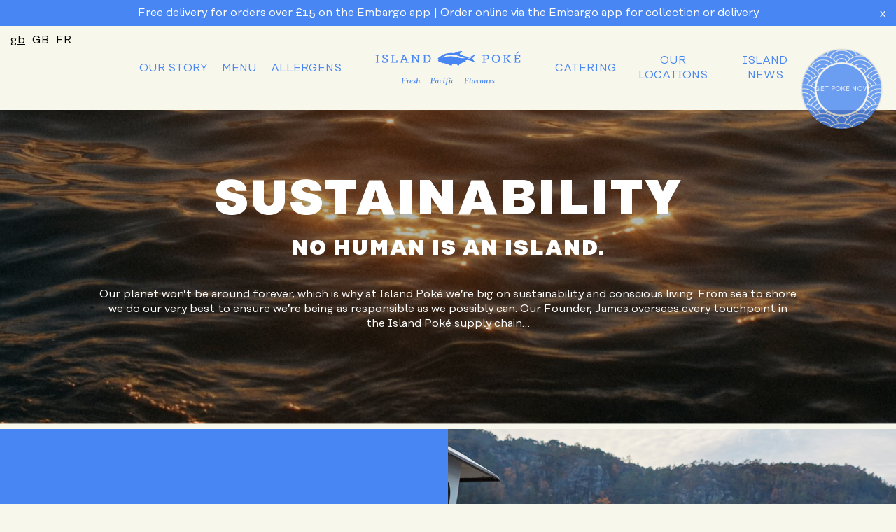

--- FILE ---
content_type: text/html; charset=UTF-8
request_url: https://www.islandpoke.com/sustainability/
body_size: 7362
content:

<!DOCTYPE html>

<html lang="en-GB" class="no-js">

<head>
        <meta charset="UTF-8">
    <meta name="viewport" content="width=device-width, initial-scale=1">
    <meta http-equiv="X-UA-Compatible" content="IE=edge">

            
	<link rel="alternate" hreflang="en" href="https://www.islandpoke.com" />

    <!-- WP Head -->
    <title>Sustainability - Island Poké</title>

<!-- This site is optimized with the Yoast SEO plugin v12.9.1 - https://yoast.com/wordpress/plugins/seo/ -->
<meta name="description" content="No human is an island and as we know our planet won’t be around forever, which is why at Island Poké we’re big on sustainability and conscious living."/>
<meta name="robots" content="max-snippet:-1, max-image-preview:large, max-video-preview:-1"/>
<link rel="canonical" href="https://www.islandpoke.com/sustainability/" />
<meta property="og:locale" content="en_GB" />
<meta property="og:type" content="article" />
<meta property="og:title" content="Sustainability - Island Poké" />
<meta property="og:description" content="No human is an island and as we know our planet won’t be around forever, which is why at Island Poké we’re big on sustainability and conscious living." />
<meta property="og:url" content="https://www.islandpoke.com/sustainability/" />
<meta property="og:site_name" content="Island Poké" />
<meta name="twitter:card" content="summary_large_image" />
<meta name="twitter:description" content="No human is an island and as we know our planet won’t be around forever, which is why at Island Poké we’re big on sustainability and conscious living." />
<meta name="twitter:title" content="Sustainability - Island Poké" />
<!-- / Yoast SEO plugin. -->

<link rel="icon" href="https://www.islandpoke.com/propeller/uploads/sites/3/2021/01/cropped-favicon-32x32.png" sizes="32x32" />
<link rel="icon" href="https://www.islandpoke.com/propeller/uploads/sites/3/2021/01/cropped-favicon-192x192.png" sizes="192x192" />
<link rel="apple-touch-icon-precomposed" href="https://www.islandpoke.com/propeller/uploads/sites/3/2021/01/cropped-favicon-180x180.png" />
<meta name="msapplication-TileImage" content="https://www.islandpoke.com/propeller/uploads/sites/3/2021/01/cropped-favicon-270x270.png" />

    <!-- Webmasters -->
    
    
            <meta name="facebook-domain-verification" content="qepaokm72k19ol92s7x06ddgudez3z" />
    
    <!-- Preload (style) -->
    <link rel="preload" href="https://www.islandpoke.com/propeller/themes/propeller/assets/main.22aa9cd6729e4c312dcf.css" as="style">    <link rel="preload" href="/propeller/themes/propeller/assets/fonts/subset-RationalText-Book.woff2" as="font" type="font/woff2" crossorigin>
    <link rel="preload" href="/propeller/themes/propeller/assets/fonts/subset-RationalDisplay-ExtraBold.woff2" as="font" type="font/woff2" crossorigin>

    <!-- External Style -->
    <link rel="stylesheet" href="https://www.islandpoke.com/propeller/themes/propeller/assets/main.22aa9cd6729e4c312dcf.css">
    <!-- External Script -->
    <script src="https://www.islandpoke.com/propeller/themes/propeller/assets/lib.6b304a33bcd08c17bea7.js" defer></script>    <script src="https://www.islandpoke.com/propeller/themes/propeller/assets/main.22aa9cd6729e4c312dcf.js" defer></script>

    <!-- Inline Script -->
    <!-- Civic -->
<script>
    window.dataLayer = window.dataLayer || [];
    function gtag() {dataLayer.push(arguments);}
    gtag('consent', 'default', {
        'ad_storage': 'denied',
        'ad_user_data': 'denied',
        'ad_personalization': 'denied',
        'analytics_storage': 'denied'
    });
</script>

<script>
    function gtag_report_conversion(gtadId) {
        var callback = function () {
            console.log(`Callback ${gtadId}`)
        };
        // gtag('event', 'conversion', {
        //     'send_to': "'" + gtadId + "'",
        //     'event_callback': callback
        // });
    }
</script>

<!-- Google Tag Manager -->
<script>
(function(w,d,s,l,i){w[l]=w[l]||[];w[l].push({'gtm.start':
new Date().getTime(),event:'gtm.js'});var f=d.getElementsByTagName(s)[0],
j=d.createElement(s),dl=l!='dataLayer'?'&l='+l:'';j.async=true;j.src=
'https://www.googletagmanager.com/gtm.js?id='+i+dl;f.parentNode.insertBefore(j,f);
})(window,document,'script','dataLayer','GTM-5PSJFJP');
</script>
<!-- End Google Tag Manager --></head>

<body class="page-template-default page page-id-2888 js-page sustainability" itemscope itemtype="http://schema.org/WebPage">
    <!-- Google Tag Manager (noscript) -->
    <noscript><iframe src="https://www.googletagmanager.com/ns.html?id=GTM-5PSJFJP" height="0" width="0" style="display:none;visibility:hidden"></iframe></noscript>
    <!-- End Google Tag Manager (noscript) -->
    
        <iframe src="https://www.islandpoke.com/propeller/themes/propeller/assets/img/icons-latest.svg?v=1766050629" onload="document.body.insertAdjacentElement('afterbegin', this.contentDocument.childNodes[0]); document.body.removeChild(this);" style="display: none;"></iframe>
    
    


<div class="c-announcement  js-announcement" aria-hidden="false">

    
        
        <a class="c-announcement__link" href="https://www.embargoapp.com/download" target="_blank">
            Free delivery for orders over £15 on the Embargo app | Order online via the Embargo app for collection or delivery        </a>

    
    <span class="c-announcement__close" aria-hidden="true" focusable="false">
        x
    </span>

</div>    
        
<header class="c-header  c-header--sticky  js-header" role="banner">

    <div class="c-redirects">
    <a class="c-redirects__item  c-redirects__item--active" href="https://www.islandpoke.com">gb</a>
            <a class="c-redirects__item" href="https://islandpoke.com/">GB</a>
            <a class="c-redirects__item" href="https://fr.islandpoke.com/">FR</a>
    </div>
    <div class="c-header__container">

        <!-- <a href="#main" class="skip-link">Skip to main content</a> -->

        <div class="c-header__nav">
            <nav class="c-nav  js-nav" role="navigation" aria-label="Main Navigation">
                <button class="c-nav__btn  js-nav-toggle" aria-expanded="false" aria-controls="navigation" aria-label="Navigation"><span>☰</span></button>
                <div class="c-nav__holder  is-mobile">

                    <div class="c-redirects">
    <a class="c-redirects__item  c-redirects__item--active" href="https://www.islandpoke.com">gb</a>
            <a class="c-redirects__item" href="https://islandpoke.com/">GB</a>
            <a class="c-redirects__item" href="https://fr.islandpoke.com/">FR</a>
    </div>                    <ul id="navigation" class="c-nav__list  js-nav-list" role="menubar" hidden><li class="c-nav__item" role="menuitem"><a href="https://www.islandpoke.com/our-story/" class="c-nav__link"><span>Our Story</span></a></li>
<li class="c-nav__item  has-subnav" role="menuitem"><a href="https://www.islandpoke.com/our-food/" class="c-nav__link"><span>MENU</span></a>
	<ul class="c-nav__sub-menu c-nav__sub-menu--1">
    <li class="c-nav__sub-menu__item   c-nav__item " role="menuitem"><a href="https://www.islandpoke.com/propeller/uploads/sites/3/2025/12/Website-Menu-Dec-2025_01meal.2.jpg" class="c-nav__sub-menu__link  c-nav__link"><span>OUR MENU</span></a></li>
</ul>
</li>
<li class="c-nav__item" role="menuitem"><a href="https://www.islandpoke.com/propeller/uploads/sites/3/2025/12/IP-Allergen-Matrix-Dec-2025.pdf" class="c-nav__link"><span>ALLERGENS</span></a></li>
</ul>                    <ul id="navigation" class="c-nav__list  c-nav__list--mob-only  js-nav-list" role="menubar" hidden><li class="c-nav__item" role="menuitem"><a href="https://www.islandpoke.com/catering/" class="c-nav__link"><span>CATERING</span></a></li>
<li class="c-nav__item" role="menuitem"><a href="https://www.islandpoke.com/our-locations/" class="c-nav__link"><span>Our Locations</span></a></li>
<li class="c-nav__item" role="menuitem"><a href="https://www.islandpoke.com/island-news/" class="c-nav__link"><span>Island News</span></a></li>
</ul>                </div>
            </nav>
        </div>

        <a class="c-header__brand" href="/" title="">
            <svg class="c-header__logo"><use xlink:href="#logo"></use></svg>
        </a>

        <div class="c-header__nav  c-header__nav--right">
            <nav class="c-nav  js-nav" role="navigation" aria-label="Main Navigation Continued">
                <ul id="navigation" class="c-nav__list  c-nav__list--right  js-nav-list" role="menubar" hidden><li class="c-nav__item" role="menuitem"><a href="https://www.islandpoke.com/catering/" class="c-nav__link"><span>CATERING</span></a></li>
<li class="c-nav__item" role="menuitem"><a href="https://www.islandpoke.com/our-locations/" class="c-nav__link"><span>Our Locations</span></a></li>
<li class="c-nav__item" role="menuitem"><a href="https://www.islandpoke.com/island-news/" class="c-nav__link"><span>Island News</span></a></li>
</ul>            </nav>
        </div>

    </div>
                <div class="c-poke-button  js-poke-button">
            <a class="c-poke-button__container js-ga-event" href="https://orders.embargoapp.com/islandpoke/home"  data-ga-action="click" data-ga-category="CTA" data-ga-label="Homepage Poke button">
                <span class="c-poke-button__text">GET POKÉ NOW</span>
            </a>
        </div>
    
</header>

    <main id="main" class="c-main">

    

    
        
        
            
            
    <section class="o-row  o-row--s " data-layout="content">
        

<div class="c-content  c-content--spaced">

        <div class="c-content__img">
        <img width="1450" height="1877" src="https://www.islandpoke.com/propeller/uploads/sites/3/2021/02/abyan-athif-BCx6t5pJwVw-unsplash-1450x1877.jpg" class="o-img o-img--cover no-lazy" alt="" srcset="https://www.islandpoke.com/propeller/uploads/sites/3/2021/02/abyan-athif-BCx6t5pJwVw-unsplash-1450x1877.jpg 1450w, https://www.islandpoke.com/propeller/uploads/sites/3/2021/02/abyan-athif-BCx6t5pJwVw-unsplash-232x300.jpg 232w, https://www.islandpoke.com/propeller/uploads/sites/3/2021/02/abyan-athif-BCx6t5pJwVw-unsplash-768x994.jpg 768w, https://www.islandpoke.com/propeller/uploads/sites/3/2021/02/abyan-athif-BCx6t5pJwVw-unsplash-791x1024.jpg 791w, https://www.islandpoke.com/propeller/uploads/sites/3/2021/02/abyan-athif-BCx6t5pJwVw-unsplash-12x16.jpg 12w, https://www.islandpoke.com/propeller/uploads/sites/3/2021/02/abyan-athif-BCx6t5pJwVw-unsplash-400x518.jpg 400w, https://www.islandpoke.com/propeller/uploads/sites/3/2021/02/abyan-athif-BCx6t5pJwVw-unsplash-1200x1553.jpg 1200w, https://www.islandpoke.com/propeller/uploads/sites/3/2021/02/abyan-athif-BCx6t5pJwVw-unsplash-800x1035.jpg 800w, https://www.islandpoke.com/propeller/uploads/sites/3/2021/02/abyan-athif-BCx6t5pJwVw-unsplash-1920x2485.jpg 1920w" sizes="(max-width: 1450px) 100vw, 1450px" />    </div>
    
    
            <div class="c-overlay"></div>
    
    <div class="c-content__inner  c-content__inner--centre">

        <header class="c-content__head"  >
                            <h1 class="c-content__ttl">sustainability</h1>
            
                            <h3 class="c-content__subttl">no human is an island.</h3>
                    </header>

                <article class="c-content__copy">
            <p>Our planet won’t be around forever, which is why at Island Poké we’re big on sustainability and conscious living. From sea to shore we do our very best to ensure we’re being as responsible as we possibly can. Our Founder, James oversees every touchpoint in the Island Poké supply chain&#8230;</p>
        </article>
        

        <footer class="c-content__cta-group">
                                    
        </footer>

    </div><!--- /.c-content__inner -->

</div>

    </section>


        
            
            
<div class="c-two-cards">
            <div class="c-two-cards__item">
    <div class="c-two-cards__copy  u-bg--dark-blue">
                        <div class="c-two-cards__content">
                            

<div class="c-content">

    
    
    
    <div class="c-content__inner  c-content__inner--left">

        <header class="c-content__head"  >
                            <h1 class="c-content__ttl">FROM THE OCEANS</h1>
            
                    </header>

                <article class="c-content__copy">
            <p>Our tuna is always long-line caught and is currently rated by the Marine Conservation Society as either 2 or 3 in their Good Fish Guide. The boats we use are chipped to avoid overfishing, and our salmon is sourced from a small fishing cooperative, which has strict laws on output.</p>
        </article>
        

        <footer class="c-content__cta-group">
                                    
        </footer>

    </div><!--- /.c-content__inner -->

</div>

                    </div>
    </div>
</div>
            <div class="c-two-cards__item  u-bg--dark-blue">
    <div class="c-two-cards__images">
                
<div class="c-carousel  c-carousel--max" data-layout="two_cards">

    <div class="c-carousel__slider  c-carousel__slider--max  js-carousel" data-adaptive-height="" data-carousel-id="0" data-setgallerysize="true">

                    <div class="c-carousel__slide  c-carousel__slide--max">
            

<img width="1400" height="788" src="" class="o-img o-img--cover   o-img  js-lazyload" alt="" data-src="https://www.islandpoke.com/propeller/uploads/sites/3/2021/01/JAMES_SUSTAINABILITY-1400x788.jpg" data-srcset="https://www.islandpoke.com/propeller/uploads/sites/3/2021/01/JAMES_SUSTAINABILITY-1400x788.jpg 1400w, https://www.islandpoke.com/propeller/uploads/sites/3/2021/01/JAMES_SUSTAINABILITY-12x7.jpg 12w, https://www.islandpoke.com/propeller/uploads/sites/3/2021/01/JAMES_SUSTAINABILITY-800x450.jpg 800w" data-sizes="((min-width: 0px) and (max-width: 640px)) 70vw, (min-width: 1024px) 30vw&quot;" />

            </div>
        
    </div> <!-- /c-carousel__slider -->

    
    
</div> <!-- /c-carousel -->

    </div>
</div>

    </div>

        
            
            
<div class="c-two-cards  c-two-cards--reverse">
            <div class="c-two-cards__item  u-bg--dark-blue">
    <div class="c-two-cards__images">
                
<div class="c-carousel  c-carousel--max" data-layout="two_cards">

    <div class="c-carousel__slider  c-carousel__slider--max  js-carousel" data-adaptive-height="" data-carousel-id="1" data-setgallerysize="true">

                    <div class="c-carousel__slide  c-carousel__slide--max">
            

<img width="934" height="788" src="" class="o-img o-img--cover   o-img  js-lazyload" alt="" data-src="https://www.islandpoke.com/propeller/uploads/sites/3/2021/02/Screenshot-2021-02-01-at-15.20.18-934x788.png" data-srcset="https://www.islandpoke.com/propeller/uploads/sites/3/2021/02/Screenshot-2021-02-01-at-15.20.18-934x788.png 934w, https://www.islandpoke.com/propeller/uploads/sites/3/2021/02/Screenshot-2021-02-01-at-15.20.18-12x10.png 12w" data-sizes="((min-width: 0px) and (max-width: 640px)) 70vw, (min-width: 1024px) 30vw&quot;" />

            </div>
        
    </div> <!-- /c-carousel__slider -->

    
    
</div> <!-- /c-carousel -->

    </div>
</div>

            <div class="c-two-cards__item">
    <div class="c-two-cards__copy  u-bg--dark-blue">
                        <div class="c-two-cards__content">
                            

<div class="c-content  ">

    
    
    
    <div class="c-content__inner  c-content__inner--left">

        <header class="c-content__head"  >
                            <h1 class="c-content__ttl">FROM THE ISLANDS</h1>
            
                    </header>

                <article class="c-content__copy">
            <p>Our sashimi grade salmon is sustainably farmed, and it’s well-known that adopting a plant-based diet can help fight climate change which is why we’re constantly adapting and expanding our vegan offering &#8211; shout out to the Teriyaki Tofu and Miso Aubergine bowls!</p>
        </article>
        

        <footer class="c-content__cta-group">
                                    
        </footer>

    </div><!--- /.c-content__inner -->

</div>

                    </div>
    </div>
</div>
    </div>

        
            
            
<div class="c-two-cards">
            <div class="c-two-cards__item">
    <div class="c-two-cards__copy  u-bg--dark-blue">
                        <div class="c-two-cards__content">
                            

<div class="c-content">

    
    
    
    <div class="c-content__inner  c-content__inner--left">

        <header class="c-content__head"  >
                            <h1 class="c-content__ttl">TO OUR ISLANDS</h1>
            
                    </header>

                <article class="c-content__copy">
            <p>It doesn’t just stop at the poké, okay? The giant palm tree at our Southbank island is even made from 100% recycled plastic so you can soak up the tropical vibes without clocking up those air-miles.</p>
<p>Our <a href="https://www.youtube.com/watch?v=gMJqOjjY_vo"><em><b><span style="color: blue">bio bowls</span></b></em></a> &#8211; which took a whole 14 months to develop &#8211; break down into compost in just 119 days. We’ve also stopped selling plastic-bottled drinks, and ditched the straws completely.</p>
        </article>
        

        <footer class="c-content__cta-group">
                                    
        </footer>

    </div><!--- /.c-content__inner -->

</div>

                    </div>
    </div>
</div>
            <div class="c-two-cards__item  u-bg--dark-blue">
    <div class="c-two-cards__images">
                
<div class="c-carousel  c-carousel--max" data-layout="two_cards">

    <div class="c-carousel__slider  c-carousel__slider--max  js-carousel" data-adaptive-height="" data-carousel-id="2" data-setgallerysize="true">

                    <div class="c-carousel__slide  c-carousel__slide--max">
            

<img width="1333" height="788" src="" class="o-img o-img--cover   o-img  js-lazyload" alt="" data-src="https://www.islandpoke.com/propeller/uploads/sites/3/2019/08/Island_Poke_058_-1333x788.jpg" data-sizes="((min-width: 0px) and (max-width: 640px)) 70vw, (min-width: 1024px) 30vw&quot;" />

            </div>
        
    </div> <!-- /c-carousel__slider -->

    
    
</div> <!-- /c-carousel -->

    </div>
</div>

    </div>

        
            
            
<div class="c-two-cards  c-two-cards--short  c-two-cards--reverse">
            <div class="c-two-cards__item">
    <div class="c-two-cards__video">
                    <iframe class="c-two-cards__iframe  u-bg--dark-blue" src="https://www.youtube.com/embed/f68BvLlkeuo" allow="fullscreen" allowfullscreen></iframe>
            </div>
</div>            <div class="c-two-cards__item">
    <div class="c-two-cards__copy  u-bg--dark-blue">
                        <div class="c-two-cards__content">
                            

<div class="c-content  ">

    
    
    
    <div class="c-content__inner  c-content__inner--left">

        <header class="c-content__head"  >
                            <h1 class="c-content__ttl">for the future</h1>
            
                    </header>

                <article class="c-content__copy">
            <p>Island Poké is always open to learning about creative new ways to be sustainable, so if you have an idea, then let us know so we can help save the world and maintain our slice of paradise.</p>
        </article>
        

        <footer class="c-content__cta-group">
                                    
        </footer>

    </div><!--- /.c-content__inner -->

</div>

                    </div>
    </div>
</div>
    </div>

        
    

</main>

<div class="u-bg--nonary  u-pos--relative">
    <div class="o-container">
        <div class="o-row  o-row--n">
            <div class="c-form  u-ptb-50">
                <div class="c-form__outer js-new-form">
                        <div class="c-form__holder  c-form__holder--custom">
                        <h2 class="c-form__title--custom">
                    
                            Sign Up                        </h2>
                        
                        <div id="Embargo_Form_ID_W9U17S5-cPm9vePklipQWAOz" data-styled="true" data-restaurants='[{"value":5769,"name":"Island Poké Bow Lane Bank"},{"value":5770,"name":"Island Poké Boxpark Wembley"},{"value":5771,"name":"Island Poké Brighton"},{"value":5772,"name":"Island Poké Broadgate Circle"},{"value":5773,"name":"Island Poké Canary Wharf"},{"value":5774,"name":"Island Poké Fenchurch Street"},{"value":5775,"name":"Island Poké Islington"},{"value":5776,"name":"Island Poké Richmond"},{"value":5777,"name":"Island Poké Shoreditch"},{"value":5778,"name":"Island Poké Soho"},{"value":5779,"name":"Island Poké Victoria"}]' data-token="U2FsdGVkX18FdM8ujiIwdAWFXyGegdpdDpJFcz5Oe5ExsC4oW0a/Tme7ATur4PSOu1a8ZK5XC0Kc9W52OuyYMhF408esPKU/CsQm0T2fZsoCzh2YhXGZo8RuQvxasJNMceEnMUkBPjL0ClLfF1zl8msOkAS0zGx9opk/anPD9e+sqb+V9o5BfiAgul/u8vGcdOol388XhLfqE5mp6WimwlFPvhrlQbUsmWzfSx4OyvBxFMyFqB9QeISE5rmx02XUpvOYwIK0XX/llkHVFwk2Jg=="></div>
                        <script type="text/javascript" async>
                            var script = document.createElement("script");
                            script.type = "text/javascript";
                            script.src = "https://assets-v2.embargoapp.com/script/embargo_script.js";
                            document.getElementsByTagName("head")[0].appendChild(script);
                        </script>
                    </div>
                </div>
            </div>
        </div>    
    </div>
</div>

<style>
    .embargo_form {
        max-width: 100%;
        color: #00334a;
    }
</style>
<!--End mc_embed_signup-->
<footer id="footer" class="c-footer">
    <div class="o-container">
        <div class="c-footer__container  c-footer__container--pushed">
            <div class="c-footer__social">
                <div class="c-footer__social-accounts">
                                            <a class="c-footer__social-account" href="https://facebook.com/islandpoke" target="_blank">
                            <svg aria-hidden="true" focusable="false" data-prefix="fab" data-icon="facebook-square" class="c-footer__social-svg" role="img" xmlns="http://www.w3.org/2000/svg" viewBox="0 0 448 512"><path fill="currentColor" d="M400 32H48A48 48 0 0 0 0 80v352a48 48 0 0 0 48 48h137.25V327.69h-63V256h63v-54.64c0-62.15 37-96.48 93.67-96.48 27.14 0 55.52 4.84 55.52 4.84v61h-31.27c-30.81 0-40.42 19.12-40.42 38.73V256h68.78l-11 71.69h-57.78V480H400a48 48 0 0 0 48-48V80a48 48 0 0 0-48-48z"></path></svg>                        </a>
                                                <a class="c-footer__social-account" href="https://tiktok.com/@islandpokeuk?lang=en " target="_blank">
                                <svg height="2500" width="2179"  style="max-width: 42px; height: auto;" xmlns="http://www.w3.org/2000/svg" viewBox="-0.32296740998066475 -3.1283528999801873 42.68446958125966 42.128352899980186"><g fill="none"><path d="M14 15.599v-1.486A13.1 13.1 0 0 0 12.337 14C5.535 14 0 19.18 0 25.547 0 29.452 2.086 32.91 5.267 35c-2.13-2.132-3.315-4.942-3.313-7.861 0-6.276 5.377-11.394 12.046-11.54" fill="#00f2ea"/><path d="M14.327 32c2.876 0 5.221-2.273 5.328-5.107l.01-25.292h4.65A8.72 8.72 0 0 1 24.164 0h-6.35l-.011 25.293c-.106 2.832-2.453 5.105-5.328 5.105a5.329 5.329 0 0 1-2.476-.61A5.34 5.34 0 0 0 14.327 32m18.672-21.814V8.78a8.818 8.818 0 0 1-4.81-1.421A8.85 8.85 0 0 0 33 10.186" fill="#00f2ea"/><path d="M28 7.718A8.63 8.63 0 0 1 25.832 2h-1.697A8.735 8.735 0 0 0 28 7.718M12.325 20.065c-2.94.004-5.322 2.361-5.325 5.27A5.267 5.267 0 0 0 9.854 30a5.2 5.2 0 0 1-1.008-3.073c.003-2.91 2.385-5.268 5.325-5.271.55 0 1.075.09 1.572.244v-6.4a11.72 11.72 0 0 0-1.572-.114c-.092 0-.183.006-.274.007v4.916a5.286 5.286 0 0 0-1.572-.244" fill="#ff004f"/><path d="M32.153 11v4.884a15.15 15.15 0 0 1-8.813-2.811V25.84c0 6.377-5.23 11.565-11.658 11.565-2.485 0-4.789-.778-6.682-2.097A11.67 11.67 0 0 0 13.528 39c6.429 0 11.659-5.188 11.659-11.564V14.668A15.15 15.15 0 0 0 34 17.478v-6.283A8.87 8.87 0 0 1 32.153 11" fill="#ff004f"/><path d="M23.979 25.42V12.632A15.741 15.741 0 0 0 33 15.448v-4.89a9.083 9.083 0 0 1-4.912-2.82C26.016 6.431 24.586 4.358 24.132 2h-4.747l-.01 25.215c-.11 2.824-2.505 5.09-5.44 5.09-1.754-.002-3.398-.822-4.42-2.204-1.794-.913-2.919-2.716-2.92-4.682.003-2.92 2.44-5.285 5.45-5.289.56 0 1.098.09 1.608.245v-4.933C7.202 15.589 2 20.722 2 27.016c0 3.045 1.219 5.816 3.205 7.885A12.115 12.115 0 0 0 12.045 37c6.58 0 11.934-5.195 11.934-11.58" fill="#fff"/></g></svg>                            </a>
                                                <a class="c-footer__social-account" href="https://instagram.com/ISLANDPOKEUK" target="_blank">
                            <svg class="c-footer__social-svg"><use xlink:href="#icon-instagram"></use></svg>
                        </a>
                                                        </div>
            </div>
        </div>

        <div class="c-footer__container  c-footer__container--nav">
            <div class="c-footer__nav">
                <nav class="c-footer-nav" role="navigation" aria-label="Footer Navigation">
                    <ul id="navigation" class="c-footer-nav__list  js-nav-list" role="menubar" ><li class="c-footer-nav__item" role="menuitem"><a href="https://www.islandpoke.com/keepingyousafe/" class="c-footer-nav__link"><span>KEEPING YOU SAFE</span></a></li>
<li class="c-footer-nav__item" role="menuitem"><a href="https://www.islandpoke.com/sign-up/" class="c-footer-nav__link"><span>Sign Up</span></a></li>
<li class="c-footer-nav__item" role="menuitem"><a href="https://www.islandpoke.com/privacy-policy/" class="c-footer-nav__link"><span>Privacy Policy</span></a></li>
<li class="c-footer-nav__item" role="menuitem"><a href="https://www.islandpoke.com/franchise/" class="c-footer-nav__link"><span>Franchise</span></a></li>
</ul>                </nav>
            </div>

            <div class="c-footer__copy">
                <p><a href="https://www.propeller.co.uk" target="_blank">Site By Propeller</a></p>
            </div>
        </div>
    </div>

            <div id="signup-modal" class="c-signup-modal  js-modal" data-type="onLoad" data-identifier="signup">
            <div class="c-signup-modal__inner  u-bg--denary  u-pos--relative">
                <button class="c-signup-modal__close  js-modal-handler" data-action="close" data-target="signup"><span class="c-signup-modal__close-icon">X</span></button>

                <div class="o-container">
    <div class="o-row  o-row--n">
        <div class="c-form  u-ptb-50">
            <div class="c-form__outer">
                <div class="c-form__holder  c-form__holder--flex-column">
                    <a class="c-form__brand" href="/">
                        <img class="c-form__logo" data-src="/propeller/themes/propeller/assets/img/island-poke.png" class="js-lazyload" />
                    </a>

                    <h2 class="c-form__title  c-form__title--full">KEEP UP TO DATE WITH ISLAND POKÉ NEWS, OFFERS AND EVENTS</h2>

                    <button class="c-btn  c-btn--full  c-btn--darkblue  c-form__submit  js-modal-handler  js-scroll-form" data-action="close" data-target="signup"><span>Sign Up</span></button>
                </div>
            </div>
        </div>
    </div>
</div>
            </div>
        </div>
    </footer>


<div data-always="true" class="c-popup__overlay  o-flex  o-flex--center  o-flex--justify-center  is-hidden  js-popup">
    <div class="c-popup">
        <button class="c-popup__close  js-popup-close" type="button" aria-label="Close">X</button>
        
        <div class="c-popup__inner">
            <div class="c-content">
                <div class="c-content__inner  c-content__inner--centre">
                                        <header class="c-content__head">
                        <h4 class="c-content__ttl" style="color:#4886f3;"> Free delivery for orders over £15 on the Embargo app </h2>
                    </header>
                            
                                        <article class="c-content__copy">
                        <p><strong>Order online via the Embargo app for collection or delivery</strong></p>
                    </article>
                                        
                                        <footer class="c-content__cta-group">
                        <a href="https://orders.embargoapp.com/islandpoke/home" target="" class="c-btn  c-btn--darkblue  c-form__submit">
                            <span> ORDER NOW </span>
                    </a>                     
                    </footer>
                                    </div><!--- /.c-content__inner -->
            </div>
        </div>
    </div> <!--- /.c-popup -->
</div>



</body>

</html>


--- FILE ---
content_type: text/css
request_url: https://www.islandpoke.com/propeller/themes/propeller/assets/main.22aa9cd6729e4c312dcf.css
body_size: 21459
content:
/*!
 * ress.css • v1.2.2
 * MIT License
 * github.com/filipelinhares/ress
 */html{box-sizing:border-box}*,:after,:before{background-repeat:no-repeat;box-sizing:inherit}:after,:before{text-decoration:inherit;vertical-align:inherit}*{padding:0;margin:0}audio:not([controls]){display:none;height:0}hr{overflow:visible}article,aside,details,figcaption,figure,footer,header,main,menu,nav,section,summary{display:block}summary{display:list-item}small{font-size:80%}[hidden],template{display:none}abbr[title]{border-bottom:1px dotted;text-decoration:none}a{background-color:transparent;-webkit-text-decoration-skip:objects}a:active,a:hover{outline-width:0}code,kbd,pre,samp{font-family:monospace,monospace}b,strong{font-weight:bolder}dfn{font-style:italic}mark{background-color:#ff0;color:#000}sub,sup{font-size:75%;line-height:0;position:relative;vertical-align:baseline}sub{bottom:-.25em}sup{top:-.5em}input{border-radius:0}[role=button],[type=button],[type=reset],[type=submit],button{cursor:pointer}[disabled]{cursor:default}[type=number]{width:auto}[type=search]::-webkit-search-cancel-button,[type=search]::-webkit-search-decoration{-webkit-appearance:none}textarea{overflow:auto;resize:vertical}button,input,optgroup,select,textarea{font:inherit}optgroup{font-weight:700}button{overflow:visible}[type=button]::-moz-focus-inner,[type=reset]::-moz-focus-inner,[type=submit]::-moz-focus-inner,button::-moz-focus-inner{border-style:0;padding:0}[type=button]::-moz-focus-inner,[type=reset]::-moz-focus-inner,[type=submit]::-moz-focus-inner,button:-moz-focusring{outline:1px dotted ButtonText}[type=reset],[type=submit],button,html [type=button]{-webkit-appearance:button}button,select{text-transform:none}button,input,select,textarea{background-color:transparent;border-style:none;color:inherit}select{-moz-appearance:none;-webkit-appearance:none}select::-ms-expand{display:none}select::-ms-value{color:currentColor}legend{border:0;color:inherit;display:table;max-width:100%;white-space:normal}::-webkit-file-upload-button{-webkit-appearance:button;font:inherit}[type=search]{-webkit-appearance:textfield;outline-offset:-2px}img{border-style:none}progress{vertical-align:baseline}svg:not(:root){overflow:hidden}audio,canvas,progress,video{display:inline-block}@media screen{[hidden~=screen]{display:inherit}[hidden~=screen]:not(:active):not(:focus):not(:target){position:absolute!important;clip:rect(0 0 0 0)!important}}[aria-busy=true]{cursor:progress}[aria-controls]{cursor:pointer}[aria-disabled]{cursor:default}::-moz-selection{background-color:#b3d4fc;color:#000;text-shadow:none}::selection{background-color:#b3d4fc;color:#000;text-shadow:none}ol,ul{margin:0;padding:0}ul{list-style:none outside}ol{list-style:decimal}li{list-style:inherit}dl{margin-bottom:10px;line-height:1}dd,dt{display:inline-block}dt{font-weight:400}dd{margin:0;padding:0 0 0 40px}a[href^=mailto],a[href^=tel]{display:inline-flex;max-width:100%;word-wrap:break-word}html{height:100%;overflow-y:scroll;color:#999;font-size:62.5%;font-weight:400;-webkit-tap-highlight-color:transparent;-webkit-text-size-adjust:100%;-ms-text-size-adjust:100%}body{display:flex;flex-direction:column;height:100vh;font-family:rational-display,Helvetica,Arial,sans-serif;font-size:1.6rem;line-height:1.33;-webkit-font-smoothing:antialiased;background-color:#f8f7ec}li,p{margin:0 0 1rem}a{color:inherit}a,a:active,a:hover{text-decoration:none}small{font-size:1rem}img{max-width:100%;font-style:italic;vertical-align:middle}/*! Flickity v2.3.0
https://flickity.metafizzy.co
---------------------------------------------- */.flickity-enabled{position:relative}.flickity-enabled:focus{outline:none}.flickity-viewport{overflow:hidden;position:relative;height:100%}.flickity-slider{position:absolute;width:100%;height:100%}.flickity-enabled.is-draggable{-webkit-tap-highlight-color:transparent;-webkit-user-select:none;-moz-user-select:none;user-select:none}.flickity-enabled.is-draggable .flickity-viewport{cursor:move;cursor:-webkit-grab;cursor:grab}.flickity-enabled.is-draggable .flickity-viewport.is-pointer-down{cursor:-webkit-grabbing;cursor:grabbing}.flickity-button{position:absolute;background:hsla(0,0%,100%,.75);border:none;color:#333}.flickity-button:hover{background:#fff;cursor:pointer}.flickity-button:focus{outline:none;box-shadow:0 0 0 5px #19f}.flickity-button:active{opacity:.6}.flickity-button:disabled{opacity:.3;cursor:auto;pointer-events:none}.flickity-button-icon{fill:currentColor}.flickity-prev-next-button{top:50%;width:44px;height:44px;border-radius:50%;transform:translateY(-50%)}.flickity-prev-next-button.previous{left:10px}.flickity-prev-next-button.next{right:10px}.flickity-rtl .flickity-prev-next-button.previous{left:auto;right:10px}.flickity-rtl .flickity-prev-next-button.next{right:auto;left:10px}.flickity-prev-next-button .flickity-button-icon{position:absolute;left:20%;top:20%;width:60%;height:60%}.flickity-page-dots{position:absolute;width:100%;bottom:-25px;padding:0;margin:0;list-style:none;text-align:center;line-height:1}.flickity-rtl .flickity-page-dots{direction:rtl}.flickity-page-dots .dot{display:inline-block;width:10px;height:10px;margin:0 8px;background:#333;border-radius:50%;opacity:.25;cursor:pointer}.flickity-page-dots .dot.is-selected{opacity:1}.flickity-enabled.is-fullscreen{position:fixed;left:0;top:0;width:100%;height:100%;background:rgba(0,0,0,.9);padding-bottom:35px;z-index:1}.flickity-enabled.is-fullscreen .flickity-page-dots{bottom:10px}.flickity-enabled.is-fullscreen .flickity-page-dots .dot{background:#fff}html.is-flickity-fullscreen{overflow:hidden}.flickity-fullscreen-button{display:block;right:10px;top:10px;width:24px;height:24px;border-radius:4px}.flickity-rtl .flickity-fullscreen-button{right:auto;left:10px}.flickity-fullscreen-button-exit{display:none}.flickity-enabled.is-fullscreen .flickity-fullscreen-button-exit{display:block}.flickity-enabled.is-fullscreen .flickity-fullscreen-button-view{display:none}.flickity-fullscreen-button .flickity-button-icon{position:absolute;width:16px;height:16px;left:4px;top:4px}.o-flex{display:flex;flex-direction:row}.o-flex--stack{flex-direction:column}.o-flex--stack-reverse{flex-direction:column-reverse}.o-flex--stacked{flex-flow:column nowrap}.o-flex--inline{flex-direction:row}.o-flex--inline-reverse{flex-direction:row-reverse}.o-flex--wrap{flex-flow:row wrap}.o-flex--nowrap{flex-wrap:nowrap}.o-flex--top{align-items:flex-start}.o-flex--bottom{align-items:flex-end}.o-flex--center{align-items:center}.o-flex--stretch{align-items:stretch}.o-flex--baseline{align-items:baseline}.o-flex--justify-center{justify-content:center}.o-flex--justify-start{justify-content:flex-start}.o-flex--justify-end{justify-content:flex-end}.o-flex--justify-between{justify-content:space-between}.o-flex--justify-around{justify-content:space-around}@media screen and (max-width:1120px){.o-flex[data-flex-reset=desk-lrg]{flex-direction:column}.o-flex[data-flex-reset-rev=desk-lrg]{flex-direction:column-reverse}.o-flex[data-flex-reset-row=desk-lrg]{flex-direction:row}.o-flex[data-flex-reset-row-rev=desk-lrg]{flex-direction:row-reverse}}@media screen and (max-width:1024px){.o-flex[data-flex-reset=desk-med]{flex-direction:column}.o-flex[data-flex-reset-rev=desk-med]{flex-direction:column-reverse}.o-flex[data-flex-reset-row=desk-med]{flex-direction:row}.o-flex[data-flex-reset-row-rev=desk-med]{flex-direction:row-reverse}}@media screen and (max-width:960px){.o-flex[data-flex-reset=desk]{flex-direction:column}.o-flex[data-flex-reset-rev=desk]{flex-direction:column-reverse}.o-flex[data-flex-reset-row=desk]{flex-direction:row}.o-flex[data-flex-reset-row-rev=desk]{flex-direction:row-reverse}}@media screen and (max-width:820px){.o-flex[data-flex-reset=tab-lrg]{flex-direction:column}.o-flex[data-flex-reset-rev=tab-lrg]{flex-direction:column-reverse}.o-flex[data-flex-reset-row=tab-lrg]{flex-direction:row}.o-flex[data-flex-reset-row-rev=tab-lrg]{flex-direction:row-reverse}}@media screen and (max-width:768px){.o-flex[data-flex-reset=tab]{flex-direction:column}.o-flex[data-flex-reset-rev=tab]{flex-direction:column-reverse}.o-flex[data-flex-reset-row=tab]{flex-direction:row}.o-flex[data-flex-reset-row-rev=tab]{flex-direction:row-reverse}}@media screen and (max-width:765px){.o-flex[data-flex-reset=tab-sml]{flex-direction:column}.o-flex[data-flex-reset-rev=tab-sml]{flex-direction:column-reverse}.o-flex[data-flex-reset-row=tab-sml]{flex-direction:row}.o-flex[data-flex-reset-row-rev=tab-sml]{flex-direction:row-reverse}}@media screen and (max-width:640px){.o-flex[data-flex-reset=mob-lrg]{flex-direction:column}.o-flex[data-flex-reset-rev=mob-lrg]{flex-direction:column-reverse}.o-flex[data-flex-reset-row=mob-lrg]{flex-direction:row}.o-flex[data-flex-reset-row-rev=mob-lrg]{flex-direction:row-reverse}}@media screen and (max-width:560px){.o-flex[data-flex-reset=mob-med]{flex-direction:column}.o-flex[data-flex-reset-rev=mob-med]{flex-direction:column-reverse}.o-flex[data-flex-reset-row=mob-med]{flex-direction:row}.o-flex[data-flex-reset-row-rev=mob-med]{flex-direction:row-reverse}}@media screen and (max-width:480px){.o-flex[data-flex-reset=mob]{flex-direction:column}.o-flex[data-flex-reset-rev=mob]{flex-direction:column-reverse}.o-flex[data-flex-reset-row=mob]{flex-direction:row}.o-flex[data-flex-reset-row-rev=mob]{flex-direction:row-reverse}}@media screen and (max-width:375px){.o-flex[data-flex-reset=mob-sml]{flex-direction:column}.o-flex[data-flex-reset-rev=mob-sml]{flex-direction:column-reverse}.o-flex[data-flex-reset-row=mob-sml]{flex-direction:row}.o-flex[data-flex-reset-row-rev=mob-sml]{flex-direction:row-reverse}}.o-flex__item{flex-grow:1;flex-shrink:1;flex-basis:0%}.o-flex__item--auto{flex-grow:1;flex-shrink:1;flex-basis:auto}.o-flex__item--full{flex-grow:1;flex-shrink:1;flex-basis:100%}.o-flex__item--top{align-self:flex-start}.o-flex__item--bottom{align-self:flex-end}.o-flex__item--center{align-self:center}.o-flex .o-flex-first{order:-1}.o-flex .o-flex-last{order:1}[data-flex-grow="-1"]{flex-grow:-1}[data-flex-grow="0"]{flex-grow:0}[data-flex-grow="1"]{flex-grow:1}[data-flex-grow="2"]{flex-grow:2}[data-flex-grow="3"]{flex-grow:3}[data-flex-grow="4"]{flex-grow:4}[data-flex-grow="5"]{flex-grow:5}[data-flex-grow="6"]{flex-grow:6}[data-flex-grow="7"]{flex-grow:7}[data-flex-grow="8"]{flex-grow:8}[data-flex-grow="9"]{flex-grow:9}[data-flex-grow="10"]{flex-grow:10}[data-flex-order="-1"]{order:-1}[data-flex-order="0"]{order:0}[data-flex-order="1"]{order:1}[data-flex-order="2"]{order:2}[data-flex-order="3"]{order:3}[data-flex-order="4"]{order:4}[data-flex-order="5"]{order:5}[data-flex-order="6"]{order:6}[data-flex-order="7"]{order:7}[data-flex-order="8"]{order:8}[data-flex-order="9"]{order:9}[data-flex-order="10"]{order:10}.o-container{max-width:1600px;padding:0 1.5rem}.o-container,.o-row{position:relative;width:100%;margin:0 auto}.o-row{display:flex;flex-flow:row wrap}.o-row--n{margin-bottom:1.5rem}@media screen and (min-width:1024px){.o-row--n{margin-bottom:0}}.o-row--s{margin-bottom:1.5rem}@media screen and (min-width:1024px){.o-row--s{margin-bottom:1rem}}.o-row--m{margin-bottom:1.5rem}@media screen and (min-width:1024px){.o-row--m{margin-bottom:5rem}}.o-row--l{margin-bottom:1.5rem}@media screen and (min-width:1024px){.o-row--l{margin-bottom:20rem}}.o-row--xl{margin-bottom:1.5rem}@media screen and (min-width:1024px){.o-row--xl{margin-bottom:21rem}}.o-col{position:relative;margin-right:15px;margin-left:15px}.o-col--1{width:calc(8.33333% - 30px)}.o-col--2{width:calc(16.66667% - 30px)}.o-col--3{width:calc(25% - 30px)}.o-col--4{width:calc(33.33333% - 30px)}.o-col--5{width:calc(41.66667% - 30px)}.o-col--6{width:calc(50% - 30px)}.o-col--7{width:calc(58.33333% - 30px)}.o-col--8{width:calc(66.66667% - 30px)}.o-col--9{width:calc(75% - 30px)}.o-col--10{width:calc(83.33333% - 30px)}.o-col--11{width:calc(91.66667% - 30px)}.o-col--12{width:calc(100% - 30px)}.o-col--flush-1{width:8.33333%;margin-right:0;margin-left:0}.o-col--flush-2{width:16.66667%;margin-right:0;margin-left:0}.o-col--flush-3{width:25%;margin-right:0;margin-left:0}.o-col--flush-4{width:33.33333%;margin-right:0;margin-left:0}.o-col--flush-5{width:41.66667%;margin-right:0;margin-left:0}.o-col--flush-6{width:50%;margin-right:0;margin-left:0}.o-col--flush-7{width:58.33333%;margin-right:0;margin-left:0}.o-col--flush-8{width:66.66667%;margin-right:0;margin-left:0}.o-col--flush-9{width:75%;margin-right:0;margin-left:0}.o-col--flush-10{width:83.33333%;margin-right:0;margin-left:0}.o-col--flush-11{width:91.66667%;margin-right:0;margin-left:0}.o-col--flush{margin:0}.o-col--fifths{width:calc(20% - 30px)}.o-col--full{width:100%;margin:0}.o-col--offset-1{margin-left:calc(8.33333% + 30px)}.o-col--offset-1--reverse{margin-right:calc(8.33333% + 30px);margin-left:auto}.o-col--offset-2{margin-left:calc(16.66667% + 30px)}.o-col--offset-2--reverse{margin-right:calc(16.66667% + 30px);margin-left:auto}.o-col--offset-3{margin-left:calc(25% + 30px)}.o-col--offset-3--reverse{margin-right:calc(25% + 30px);margin-left:auto}.o-col--offset-4{margin-left:calc(33.33333% + 30px)}.o-col--offset-4--reverse{margin-right:calc(33.33333% + 30px);margin-left:auto}.o-col--offset-5{margin-left:calc(41.66667% + 30px)}.o-col--offset-5--reverse{margin-right:calc(41.66667% + 30px);margin-left:auto}.o-col--offset-6{margin-left:calc(50% + 30px)}.o-col--offset-6--reverse{margin-right:calc(50% + 30px);margin-left:auto}.o-col--offset-7{margin-left:calc(58.33333% + 30px)}.o-col--offset-7--reverse{margin-right:calc(58.33333% + 30px);margin-left:auto}.o-col--offset-8{margin-left:calc(66.66667% + 30px)}.o-col--offset-8--reverse{margin-right:calc(66.66667% + 30px);margin-left:auto}.o-col--offset-9{margin-left:calc(75% + 30px)}.o-col--offset-9--reverse{margin-right:calc(75% + 30px);margin-left:auto}.o-col--offset-10{margin-left:calc(83.33333% + 30px)}.o-col--offset-10--reverse{margin-right:calc(83.33333% + 30px);margin-left:auto}.o-col--offset-11{margin-left:calc(91.66667% + 30px)}.o-col--offset-11--reverse{margin-right:calc(91.66667% + 30px);margin-left:auto}.o-col--pull-1{margin-left:calc(-8.33333% + 30px)}.o-col--pull-2{margin-left:calc(-16.66667% + 30px)}.o-col--pull-3{margin-left:calc(-25% + 30px)}.o-col--pull-4{margin-left:calc(-33.33333% + 30px)}.o-col--pull-5{margin-left:calc(-41.66667% + 30px)}.o-col--pull-6{margin-left:calc(-50% + 30px)}.o-col--pull-7{margin-left:calc(-58.33333% + 30px)}.o-col--pull-8{margin-left:calc(-66.66667% + 30px)}.o-col--pull-9{margin-left:calc(-75% + 30px)}.o-col--pull-10{margin-left:calc(-83.33333% + 30px)}.o-col--pull-11{margin-left:calc(-91.66667% + 30px)}@media screen and (max-width:765px){.o-col[class*=o-col--offset],.o-col[class*=o-col--pull]{margin-right:0;margin-left:0;padding-right:30px;padding-left:30px}}.o-col--alpha{margin-left:0}.o-col--omega{margin-right:0}@media screen and (max-width:1120px){.o-col.mq-desk-lrg--quart{width:calc(25% - 30px)}.o-col.mq-desk-lrg--quart--flush{width:25%}}@media screen and (max-width:1120px){.o-col.mq-desk-lrg--third{width:calc(33.33333% - 30px)}.o-col.mq-desk-lrg--third--flush{width:33.33333%}}@media screen and (max-width:1120px){.o-col.mq-desk-lrg--half{width:calc(50% - 30px)}.o-col.mq-desk-lrg--half--flush{width:50%}}@media screen and (max-width:1120px){.o-col.mq-desk-lrg--full{width:calc(100% - 30px)}.o-col.mq-desk-lrg--full--flush{width:100%}}@media screen and (max-width:1024px){.o-col.mq-desk-med--quart{width:calc(25% - 30px)}.o-col.mq-desk-med--quart--flush{width:25%}}@media screen and (max-width:1024px){.o-col.mq-desk-med--third{width:calc(33.33333% - 30px)}.o-col.mq-desk-med--third--flush{width:33.33333%}}@media screen and (max-width:1024px){.o-col.mq-desk-med--half{width:calc(50% - 30px)}.o-col.mq-desk-med--half--flush{width:50%}}@media screen and (max-width:1024px){.o-col.mq-desk-med--full{width:calc(100% - 30px)}.o-col.mq-desk-med--full--flush{width:100%}}@media screen and (max-width:960px){.o-col.mq-desk--quart{width:calc(25% - 30px)}.o-col.mq-desk--quart--flush{width:25%}}@media screen and (max-width:960px){.o-col.mq-desk--third{width:calc(33.33333% - 30px)}.o-col.mq-desk--third--flush{width:33.33333%}}@media screen and (max-width:960px){.o-col.mq-desk--half{width:calc(50% - 30px)}.o-col.mq-desk--half--flush{width:50%}}@media screen and (max-width:960px){.o-col.mq-desk--full{width:calc(100% - 30px)}.o-col.mq-desk--full--flush{width:100%}}@media screen and (max-width:820px){.o-col.mq-tab-lrg--quart{width:calc(25% - 30px)}.o-col.mq-tab-lrg--quart--flush{width:25%}}@media screen and (max-width:820px){.o-col.mq-tab-lrg--third{width:calc(33.33333% - 30px)}.o-col.mq-tab-lrg--third--flush{width:33.33333%}}@media screen and (max-width:820px){.o-col.mq-tab-lrg--half{width:calc(50% - 30px)}.o-col.mq-tab-lrg--half--flush{width:50%}}@media screen and (max-width:820px){.o-col.mq-tab-lrg--full{width:calc(100% - 30px)}.o-col.mq-tab-lrg--full--flush{width:100%}}@media screen and (min-width:481px) and (max-width:768px){.o-col.mq-tab--quart{width:calc(25% - 30px)}.o-col.mq-tab--quart--flush{width:25%}}@media screen and (max-width:768px){.o-col.mq-tab--third{width:calc(33.33333% - 30px)}.o-col.mq-tab--third--flush{width:33.33333%}}@media screen and (min-width:481px) and (max-width:768px){.o-col.mq-tab--half{width:calc(50% - 30px)}.o-col.mq-tab--half--flush{width:50%}}@media screen and (max-width:768px){.o-col.mq-tab--full{width:calc(100% - 30px)}.o-col.mq-tab--full--flush{width:100%}}@media screen and (max-width:765px){.o-col.mq-tab-sml--quart{width:calc(25% - 30px)}.o-col.mq-tab-sml--quart--flush{width:25%}}@media screen and (max-width:765px){.o-col.mq-tab-sml--third{width:calc(33.33333% - 30px)}.o-col.mq-tab-sml--third--flush{width:33.33333%}}@media screen and (max-width:765px){.o-col.mq-tab-sml--half{width:calc(50% - 30px)}.o-col.mq-tab-sml--half--flush{width:50%}}@media screen and (max-width:765px){.o-col.mq-tab-sml--full{width:calc(100% - 30px)}.o-col.mq-tab-sml--full--flush{width:100%}}@media screen and (max-width:640px){.o-col.mq-mob-lrg--quart{width:calc(25% - 30px)}.o-col.mq-mob-lrg--quart--flush{width:25%}}@media screen and (max-width:640px){.o-col.mq-mob-lrg--third{width:calc(33.33333% - 30px)}.o-col.mq-mob-lrg--third--flush{width:33.33333%}}@media screen and (max-width:640px){.o-col.mq-mob-lrg--half{width:calc(50% - 30px)}.o-col.mq-mob-lrg--half--flush{width:50%}}@media screen and (max-width:640px){.o-col.mq-mob-lrg--full{width:calc(100% - 30px)}.o-col.mq-mob-lrg--full--flush{width:100%}}@media screen and (max-width:480px){.o-col.mq-mob--quart{width:calc(25% - 30px)}.o-col.mq-mob--quart--flush{width:25%}}@media screen and (max-width:480px){.o-col.mq-mob--third{width:calc(33.33333% - 30px)}.o-col.mq-mob--third--flush{width:33.33333%}}@media screen and (max-width:480px){.o-col.mq-mob--half{width:calc(50% - 30px)}.o-col.mq-mob--half--flush{width:50%}}@media screen and (max-width:480px){.o-col.mq-mob--full{width:calc(100% - 30px)}.o-col.mq-mob--full--flush{width:100%}}@media screen and (max-width:560px){.o-col.mq-mob-med--quart{width:calc(25% - 30px)}.o-col.mq-mob-med--quart--flush{width:25%}}@media screen and (max-width:560px){.o-col.mq-mob-med--third{width:calc(33.33333% - 30px)}.o-col.mq-mob-med--third--flush{width:33.33333%}}@media screen and (max-width:560px){.o-col.mq-mob-med--half{width:calc(50% - 30px)}.o-col.mq-mob-med--half--flush{width:50%}}@media screen and (max-width:560px){.o-col.mq-mob-med--full{width:calc(100% - 30px)}.o-col.mq-mob-med--full--flush{width:100%}}@media screen and (max-width:375px){.o-col.mq-mob-sml--quart{width:calc(25% - 30px)}.o-col.mq-mob-sml--quart--flush{width:25%}}@media screen and (max-width:375px){.o-col.mq-mob-sml--third{width:calc(33.33333% - 30px)}.o-col.mq-mob-sml--third--flush{width:33.33333%}}@media screen and (max-width:375px){.o-col.mq-mob-sml--half{width:calc(50% - 30px)}.o-col.mq-mob-sml--half--flush{width:50%}}@media screen and (max-width:375px){.o-col.mq-mob-sml--full{width:calc(100% - 30px)}.o-col.mq-mob-sml--full--flush{width:100%}}@media screen and (max-width:480px){.o-col[class*=o-col]{width:100%}}.o-media{display:flex;flex-flow:row wrap;width:100%}.o-media--reverse{flex-direction:row-reverse}.o-media__elem{display:flex;align-items:center}.o-media__img>img{display:block;width:auto;max-width:100%;margin:auto;text-align:center}.o-media__img--bg{background-position:50%;background-size:cover}.o-media__body{flex:1;padding:3rem;background-color:inherit}.o-media__map iframe{width:100%;height:100%;min-height:375px}.o-flex-media{position:relative;display:block;min-width:100%;overflow:hidden}.o-flex-media--flex{flex:1}.o-flex-media:before{content:"";display:block;width:100%}.o-flex-media--3by1:before{padding-bottom:33.33333%}.o-flex-media--2by1:before{padding-bottom:50%}.o-flex-media--16by9:before{padding-bottom:56.25%}.o-flex-media--4by3:before{padding-bottom:75%}.o-flex-media--3by4:before{padding-bottom:133.33333%}.o-flex-media--1by1:before{padding-bottom:100%}.o-flex-media__item,.o-flex-media embed,.o-flex-media iframe,.o-flex-media object{position:absolute;top:0;bottom:0;left:0;width:100%}.o-img{display:block;width:100%;height:100%;transform:scale(1.01);transition:transform .3s ease-in;opacity:1;visibility:visible}.o-img.flickity-lazyloaded,.o-img.is-loaded,.o-img.lazyloaded{transform:scale(1)}.o-img.is-hidden{opacity:0;visibility:hidden;pointer-events:none}.o-img--cover{-o-object-position:center;object-position:center;font-family:"object-fit: cover; object-position: center"}.o-img--cover,.o-img--cover-right{-o-object-fit:cover;object-fit:cover}.o-img--cover-right{-o-object-position:right;object-position:right;font-family:"object-fit: cover; object-position: right"}.o-img--cover-left{-o-object-fit:cover;object-fit:cover;-o-object-position:left;object-position:left;font-family:"object-fit: cover; object-position: left"}.o-img--contain{-o-object-fit:contain;object-fit:contain;-o-object-position:center;object-position:center;font-family:"object-fit: contain; object-position: center"}@font-face{font-family:rational-display;font-style:normal;src:url(/propeller/themes/propeller/assets/fonts/subset-RationalText-Book.woff2) format("woff2"),url(/propeller/themes/propeller/assets/fonts/subset-RationalText-Book.woff) format("woff");font-weight:400;font-display:swap}@font-face{font-family:rational-display;font-style:normal;src:url(/propeller/themes/propeller/assets/fonts/subset-RationalDisplay-ExtraBold.woff2) format("woff2"),url(/propeller/themes/propeller/assets/fonts/subset-RationalDisplay-ExtraBold.woff) format("woff");font-weight:700;font-display:swap}@font-face{font-family:rational-textbook;src:url(/propeller/themes/propeller/assets/fonts/rational-textbook.woff2) format("woff2"),url(/propeller/themes/propeller/assets/fonts/rational-textbook.woff) format("woff");font-style:normal;font-weight:400}[class*=t-heading],h1,h2,h3,h4,h5,h6{margin:20px 0;font-family:rational-display,Helvetica,Arial,sans-serif;font-weight:700;line-height:1;text-transform:uppercase;letter-spacing:2px}.t-heading-alpha,h1{font-size:2.8rem}@media screen and (min-width:765px){.t-heading-alpha,h1{font-size:7rem}}@media screen and (min-width:1500px){.t-heading-alpha,h1{font-size:10rem}}.t-heading-beta,h2{font-size:2.8rem}@media screen and (min-width:765px){.t-heading-beta,h2{font-size:3rem}}@media screen and (min-width:1500px){.t-heading-beta,h2{font-size:5rem}}.t-heading-gamma,h3{font-size:1.8rem}h3{font-family:rational-display,Helvetica,Arial,sans-serif}@media screen and (min-width:765px){h3{font-size:3rem}}.t-heading-gamma{font-family:rational-display,Helvetica,Arial,sans-serif}@media screen and (min-width:765px){.t-heading-gamma{font-size:3rem}}.t-heading-delta,h4{font-size:2.8rem}.t-heading-epsilon,h5{font-size:1.8rem}.t-heading-zeta,h6{font-size:1.6rem}.t-heading-theta{font-size:2.8rem}@media screen and (min-width:765px){.t-heading-theta{font-size:5rem}}@media screen and (min-width:1500px){.t-heading-theta{font-size:7.5rem}}.t-heading-35{font-size:2.5rem}@media screen and (min-width:765px){.t-heading-35{font-size:2.8rem}}@media screen and (min-width:1500px){.t-heading-35{font-size:3.5rem}}.t-copy-alpha{font-size:2.8rem}.t-copy-beta{font-size:1.8rem}.t-copy-gamma{font-size:1.6rem}.t-copy-eta{font-size:1.8rem}@media screen and (min-width:765px){.t-copy-eta{font-size:2.2rem}}.c-brand{width:130px;height:40px}.c-btn{position:relative;display:inline-flex;align-items:center;justify-content:center;margin:0;padding:0;border:none;border-radius:0;font:inherit;text-align:center;white-space:nowrap;cursor:pointer;text-transform:uppercase}.c-btn,.c-btn.is-active,.c-btn:hover{text-decoration:none;transition:all .5s cubic-bezier(.4,0,.2,1)}.c-btn:active,.c-btn:focus{outline:none}.c-btn:before{content:"";position:absolute;z-index:-1;transition:all .3s cubic-bezier(.4,0,.2,1)}.c-btn{padding-right:2.5rem;padding-left:2.5rem;font-size:1.6rem;line-height:3}.c-btn--narrow{padding-right:1rem;padding-left:1rem}.c-btn--wide{padding-right:5rem;padding-left:5rem}.c-btn--full{width:100%}.c-btn--full,.c-btn--half{padding-right:0;padding-left:0;text-align:center}.c-btn--half{width:50%}.c-btn--sml{font-size:1.3rem;line-height:3}.c-btn--object--sml{width:5px;height:5px}.c-btn--med{font-size:1.8rem;line-height:3}.c-btn--object--med{width:5px;height:5px}.c-btn--lrg{font-size:3rem;line-height:2}.c-btn--object--lrg{width:4px;height:4px}.c-btn>span,.c-btn__icon{position:relative}.c-btn>span{z-index:2;margin-top:2px}.c-btn:before{top:0;left:0;z-index:0;width:100%;height:0}.c-btn.is-active:before,.c-btn:hover:before{height:100%}.c-btn--primary{background-color:#999;background-image:none;background-repeat:repeat;background-position:0 0;color:#fff;font-family:rational-display,Helvetica,Arial,sans-serif}.c-btn--primary:before{background-color:#000}.c-btn--primary.is-active,.c-btn--primary:hover{border-color:transparent;color:#fff}.c-btn--secondary{background-color:#000;background-image:none;background-repeat:repeat;background-position:0 0;color:#fff;font-family:rational-display,Helvetica,Arial,sans-serif}.c-btn--secondary:before{background-color:#999}.c-btn--secondary.is-active,.c-btn--secondary:hover{border-color:transparent;color:#fff}.c-btn--quinary{background-color:#72cae5;background-image:none;background-repeat:repeat;background-position:0 0;color:#fff;font-family:rational-display,Helvetica,Arial,sans-serif}.c-btn--quinary:before{background-color:#fff}.c-btn--quinary.is-active,.c-btn--quinary:hover{border-color:transparent;color:#72cae5}.c-btn--darkblue{background-color:#4886f3;background-image:none;background-repeat:repeat;background-position:0 0;color:#fff;font-family:rational-display,Helvetica,Arial,sans-serif}.c-btn--darkblue:before{background-color:#fff}.c-btn--darkblue.is-active,.c-btn--darkblue:hover{border-color:transparent;color:#4886f3}.c-btn--turquoise{background-color:#02bbb5;background-image:none;background-repeat:repeat;background-position:0 0;color:#fff;font-family:rational-display,Helvetica,Arial,sans-serif}.c-btn--turquoise:before{background-color:#fff}.c-btn--turquoise.is-active,.c-btn--turquoise:hover{border-color:transparent;color:#72cae5}.c-btn--nonary{background-color:#4886f3;background-image:none;background-repeat:repeat;background-position:0 0;color:#fff;font-family:rational-display,Helvetica,Arial,sans-serif}.c-btn--nonary:before{background-color:#fff}.c-btn--nonary.is-active,.c-btn--nonary:hover{border-color:transparent;color:#4886f3}.c-btn--inactive,.c-btn--inactive.is-active,.c-btn--inactive:active,.c-btn--inactive:focus,.c-btn--inactive:hover{background-color:#dcdddf;color:#c1c3c7;cursor:not-allowed}.c-btn--alt{padding:5px 50px;background:transparent;border:2px solid}.c-btn--alt.is-active,.c-btn--alt:hover{color:#000}.c-btn--alt:before{background:#fff}.c-btn--alt>span{line-height:2.5}.c-btn--alt-light{padding:5px 24px;border:1px solid;font-size:18px}.c-btn--alt--tertiary{color:#000}.c-btn--alt--tertiary.is-active,.c-btn--alt--tertiary:hover{color:#fff}.c-btn--alt--tertiary:before{background:#4886f3}.c-btn--tertiary{background:transparent;color:#000}.c-btn--tertiary:before{background:#fff}.c-btn--quaternary{background:#fff;color:#000}.c-btn--quaternary.is-active,.c-btn--quaternary:before,.c-btn--quaternary:hover{background:transparent}.c-header{padding:10px 0;background-color:#f8f7ec}@media screen and (min-width:960px){.c-header{padding:10px 0}}.c-header--sticky{position:fixed;top:0;right:0;left:0;z-index:3;width:100%;will-change:padding;transition:padding .5s}.c-header__container{display:flex;flex-flow:row wrap;flex-wrap:nowrap;align-items:center;width:100%;padding:0 1.5rem}.c-header__brand{display:flex;flex-shrink:0;align-items:center;justify-content:center;width:250px}@media screen and (min-width:960px){.c-header__brand{margin:0 17.5px}}@media screen and (min-width:1350px){.c-header__brand{margin:0 35px}}.c-header__logo{width:100%;max-height:100px}.c-header__nav{display:flex;flex-grow:1;justify-content:flex-end;order:1}@media screen and (min-width:960px){.c-header__nav{flex-grow:0;order:0;width:calc(50% - 125px)}}.c-header__nav--right{justify-content:flex-start}.c-header__cta{display:flex;flex-grow:1;justify-content:space-around;width:100%}@media screen and (min-width:560px){.c-header__cta{justify-content:flex-end;width:auto}}@media screen and (min-width:1120px){.c-header__cta{order:1}}.c-header__cta--left{justify-content:flex-start;order:1}.c-header__cta--split{flex-grow:0;width:calc(50% - 1rem);margin:auto}@media screen and (min-width:1120px){.c-header__cta--split{order:0;width:auto}}.c-header__btn{font-size:1.3rem;width:50%;padding:0 1rem}@media screen and (min-width:560px){.c-header__btn{width:auto}}.c-header__btn--full{width:100%}@media screen and (min-width:1120px){.c-header__btn--full{width:auto}}.c-header__btn:not(:first-child){margin-left:.75rem}@media screen and (min-width:960px){.c-nav{width:100%}}.c-nav__btn{position:relative;color:#4886f3;transition:color .3s cubic-bezier(.4,0,.2,1);z-index:6;font-size:1.8rem;line-height:1}@media screen and (min-width:960px){.c-nav__btn{display:none}}@media screen and (max-width:960px){.c-nav__link{font-size:1.8rem}}.c-nav__holder{overflow:auto}@media screen and (min-width:960px){.c-nav__holder{overflow:initial}}@media screen and (max-width:960px){.c-nav__holder{display:flex;flex-direction:column;position:fixed;top:0;right:0;bottom:0;left:0;z-index:4;width:100vw;height:100vh;padding:5rem 0;background-color:hsla(0,0%,100%,.98);opacity:0;visibility:hidden}.is-active .c-nav__holder{display:flex;opacity:1;visibility:visible}}.c-nav__list{display:flex;flex-grow:1;flex-direction:column;align-items:center;justify-content:space-around;color:#4886f3;text-transform:uppercase;transition:opacity .3s cubic-bezier(.4,0,.2,1),visibility .3s cubic-bezier(.4,0,.2,1)}.c-nav__list--mob-only{display:none;opacity:0;visibility:hidden}.is-active .c-nav__list{display:flex;opacity:1;visibility:visible}@media screen and (min-width:960px){.c-nav__list{position:relative;flex-grow:0;flex-direction:row;justify-content:flex-end;width:auto;height:auto;padding:1rem 0;background-color:transparent;opacity:1;visibility:visible;z-index:4}}.c-nav__list--right{display:none}@media screen and (min-width:1280px){.c-nav__list--right{padding-right:110px}}@media screen and (min-width:960px){.c-nav__list--right{display:flex;justify-content:flex-start}}.c-nav__item{position:relative;margin:0;padding:5px 0;text-align:center}@media screen and (min-width:960px){.c-nav__item{margin:0 10px;padding:initial}}@media screen and (min-width:1350px){.c-nav__item{margin:0 20px}}@media screen and (min-width:1500px){.c-nav__item{margin:0 35px}}@media screen and (min-width:960px){.c-nav__item+.c-nav__item{margin-left:1rem}}@media screen and (min-width:960px){.c-nav__sub-menu{position:absolute;top:63px;right:-50px;left:-50px;padding:20px 5px;background:#fff;border:1px solid;border-top:none;transition:.5s ease;opacity:0;visibility:hidden;pointer-events:none}.c-nav__item:hover .c-nav__sub-menu{opacity:1;visibility:visible;pointer-events:all}.c-nav__sub-menu:before{position:absolute;top:-45px;right:0;left:0;height:45px;content:" "}}.c-nav__sub-menu__item{width:100%;margin-left:0;padding:2px 0;text-align:center}.c-nav__sub-menu__item+.c-nav__sub-menu__item{margin-left:0}@media screen and (min-width:960px){.c-nav__sub-menu__item{padding:5px 0}}.c-nav__sub-menu__link{font-size:1.6rem;color:#4886f3!important;text-transform:none}.c-footer{padding:50px 0;background-color:#4d4d4d;color:#fff}.c-footer__container{display:flex;flex-wrap:wrap;justify-content:center;margin-left:-3rem}.c-footer__container--pushed{margin-bottom:3rem}.c-footer__container--nav{font-size:1.3rem;text-transform:uppercase}@media screen and (min-width:768px){.c-footer__container--nav{flex-wrap:nowrap;max-width:1200px;margin:auto;padding-left:135px}}.c-footer__logo,.c-footer__nav{padding-left:3rem}.c-footer__nav{width:100%}@media screen and (min-width:768px){.c-footer__nav{flex-grow:1;padding-left:0}}.c-footer__address{width:100%;padding-left:3rem;text-align:center;font-size:1.3rem}@media screen and (min-width:768px){.c-footer__address{width:33.33%;text-align:left;width:20%}}.c-footer__times{width:100%;padding-left:3rem;text-align:center;font-size:1.3rem}@media screen and (min-width:768px){.c-footer__times{width:20%;text-align:left}}.c-footer__social{width:100%;padding-left:3rem;text-align:center}@media screen and (min-width:768px){.c-footer__social{width:100%;text-align:center}}.c-footer__social-accounts{display:flex;flex-wrap:wrap;align-items:center;justify-content:center;margin-left:-1.5rem}@media screen and (min-width:768px){.c-footer__social-accounts{justify-content:center}}.c-footer__social-account{padding:0 15px}.c-footer__social-svg{display:block;width:35px;max-width:35px;max-height:35px;fill:currentColor}.c-footer__business{width:100%;padding-left:3rem;text-align:center;font-size:1.3rem}@media screen and (min-width:768px){.c-footer__business{width:50%;text-align:left}}.c-footer__copy,.c-footer__links{width:100%;padding-left:3rem;text-align:center}@media screen and (min-width:768px){.c-footer__copy,.c-footer__links{flex-shrink:0;width:135px;padding-left:0;text-align:center}}.c-footer__copy{margin-top:25px;padding-left:3rem}@media screen and (min-width:768px){.c-footer__copy{margin-top:0;padding-left:0;text-align:right}}.c-footer-nav{width:100%}.c-footer-nav__list{display:flex;flex-wrap:wrap;margin-left:-3rem;text-align:center}@media screen and (min-width:768px){.c-footer-nav__list{justify-content:center}}.c-footer-nav__item{width:100%;padding-left:3rem}@media screen and (min-width:768px){.c-footer-nav__item{width:auto}}.c-ico{display:inline-flex;width:32px;height:32px;fill:currentColor}.c-ico--25{width:25px;height:25px}.c-ico--big-arrow{width:30px;height:30px;color:#fff}@media screen and (min-width:560px){.c-ico--big-arrow{width:40px;height:40px}}@media screen and (min-width:960px){.c-ico--big-arrow{width:25px;height:60px;color:#02bbb5}}.c-ico--desktop{display:none}@media screen and (min-width:960px){.c-ico--desktop{display:block}}@media screen and (min-width:960px){.c-ico--mobile{display:none}}.c-content{position:relative;width:100%;padding:1rem}.c-content__inner{position:relative;display:flex;flex-direction:column;align-items:flex-start;max-width:1000px;margin:auto;color:#fff}.c-content__inner--centre{align-items:center;text-align:center}.c-content__inner--right{align-items:flex-end;text-align:right}.c-content__inner--bg{padding:3rem;background-color:hsla(0,0%,100%,.75)}@media screen and (min-width:960px){.c-content__inner--bg{max-width:75%}}.c-content--border{border:1px solid #999}.c-content--spaced{padding:11rem 3rem}.c-content__img{position:absolute;top:0;right:0;bottom:0;left:0;z-index:-1;width:100%;height:100%}.c-content__head{width:100%;margin-bottom:1rem}.c-content__copy{max-width:100%;margin:1rem 0}.c-content__cta-group{flex-flow:row wrap;justify-content:space-between;padding-top:0}.c-content__cta-group--full{width:100%}.c-content__cta-group--horizontal{display:flex;justify-content:center;width:100%}@media screen and (min-width:1440px){.c-content__cta-group--horizontal{gap:4px}}.c-content__cta{margin:1rem 0}.c-content__cta--gap{margin-right:10px;margin-left:10px}@media screen and (max-width:640px){.c-content__cta--max{width:100%;margin:0;padding-right:10px;padding-left:10px;white-space:normal}}.c-pager{position:absolute;right:0;bottom:0;left:0;display:flex;justify-content:center;padding:1rem;color:#72cae5}.c-pager--secondary{position:relative;color:#999}.c-pager__status{position:relative;display:inline-flex;width:15px;height:15px;border:1px solid;border-radius:50%;cursor:pointer}.c-pager__status+.c-pager__status{margin-left:1rem}.c-pager__status:after{content:"";position:absolute;top:0;right:0;bottom:0;left:0;display:block;width:15px;height:15px;margin:-1px;background-color:currentColor;border-radius:50%;transform:scale(.4);transition:all .3s cubic-bezier(.25,.25,.75,.75)}.c-pager__status.is-active:after,.c-pager__status:hover:after{transform:scale(1)}.c-banner{position:relative;width:100%;overflow:hidden}.c-banner .flickity-slider{height:100%}.c-banner__slide{position:relative;display:flex;flex-direction:row;align-items:center;justify-content:center;width:100%;padding-bottom:133.33333%}@media screen and (min-width:640px){.c-banner__slide{padding-bottom:43.75%}}@media screen and (min-width:640px){.c-banner__body_mnfixed .c-banner__slide{padding-bottom:46%}}@media screen and (min-width:1190px){.c-banner__body_mnfixed .c-banner__slide{padding-bottom:calc(43.75% + 120px)}}.c-banner__slide--short{padding-bottom:75%}@media screen and (min-width:640px){.c-banner__slide--short{padding-bottom:30%}}.c-banner__img{position:absolute;top:0;right:0;bottom:0;left:0}@media screen and (max-width:560px){.c-banner__img--desktop{display:none}}.c-banner__img--mobile{display:none}@media screen and (max-width:560px){.c-banner__img--mobile{display:block}}.c-banner__content{display:flex;flex-direction:column;justify-content:center;position:absolute;top:0;right:0;left:0;width:100%;max-width:650px;height:100%;margin:auto;padding:2rem;overflow:hidden;color:#fff;opacity:1;visibility:visible;pointer-events:none}@media screen and (min-width:640px){.c-banner__content{padding:5rem}}.c-banner__content *{pointer-events:auto}.c-banner__content--right{align-items:flex-end;text-align:right}.c-banner__content--center{align-items:center;text-align:center}.c-banner__content--left{align-items:flex-start;text-align:left}.c-banner__content.is-hidden{opacity:0;visibility:hidden}.c-banner__cta-group{flex-flow:row wrap;justify-content:space-between;margin:3rem 0;padding-top:0}.c-banner__cta{margin-bottom:1rem}.c-banner__cta+.c-banner__cta{margin-left:0}@media screen and (min-width:640px){.c-banner__cta+.c-banner__cta{margin-left:1rem}}.c-banner__btn{position:absolute;top:50%;display:flex;align-items:center;justify-content:center;color:#fff;cursor:pointer}.c-banner__btn--arrow-left{left:1rem}.c-banner__btn--arrow-right{right:1rem}.c-banner__btn[class*="--arrow"]{transform:translateY(-50%);opacity:0;visibility:hidden}@media screen and (min-width:640px){.c-banner__btn[class*="--arrow"]{opacity:1;visibility:visible}}.c-banner__play-btn{position:absolute;right:1rem;bottom:1rem;transition:transform .2s ease-in-out}@media screen and (min-width:640px){.c-banner__play-btn{width:80px;height:80px}}.c-banner__play-btn:hover{transform:scale(1.1)}.c-banner__body_mnfixed .c-header{background-color:transparent;transition:.3s ease-in-out}.c-banner__body_mnfixed .c-header .c-nav__link{color:#f8f7ec}.c-banner__body_mnfixed .c-header .c-header__brand{--fill:#f8f7ec}.c-banner__body_mnfixed .c-header.is-fixed{z-index:8;background-color:#f8f7ec}.c-banner__body_mnfixed .c-header.is-fixed .c-header__brand{--fill:#4886f3}.c-banner__body_mnfixed .c-header.is-fixed .c-nav__link{color:#4886f3}.c-banner__body_mnfixed .c-nav__btn:focus{outline:0}.c-banner__body_mnfixed .c-main{margin-top:-120px}.c-banner__logo{position:absolute;bottom:0;left:50%;width:217px;height:auto;transform:translateX(-50%)}.c-banner__logo--wrap{padding-bottom:108.5px}@media screen and (max-width:767px){.c-banner__logo{width:171px}.c-banner__logo--wrap{padding-bottom:85.5px}}.c-video--contain,.c-video--cover{position:absolute;top:50%;left:0;width:100%;height:100%;overflow:hidden;transform:translateY(-50%)}.c-video--contain .c-video__container,.c-video--contain .c-video__container iframe,.c-video--contain .c-video__container video,.c-video--contain iframe.c-video__container{width:100%;height:100%}.c-video--contain .c-video__container{background-color:#999}.c-video--cover .c-video__container iframe,.c-video--cover .c-video__container video,.c-video--cover iframe.c-video__container{position:absolute;top:50%;left:50%;transform:translate(-50%,-50%)}.c-video--cover .c-video__container iframe{aspect-ratio:16/9}.c-overlay,.c-video.is-blocked{pointer-events:none}.c-overlay{position:absolute;top:0;right:0;bottom:0;left:0;background-color:rgba(0,0,0,.3);opacity:1;visibility:visible}.c-overlay--dark{background-color:rgba(0,0,0,.2)}.c-overlay.is-hidden{opacity:0;visibility:hidden}.c-card-group{display:flex;flex-flow:row wrap;width:100%}@media screen and (max-width:480px){.c-card-group{padding-right:10px;padding-left:10px}}.c-card-group--center{justify-content:center}.c-card{position:relative;display:flex;flex-flow:column nowrap;min-height:100%;text-align:left}.c-card__hero{display:flex;flex-direction:column}.c-card__img{width:100%}.c-card__heading{margin-bottom:1rem}.c-card__elem{display:flex;padding:3rem}.c-card__body{flex-grow:1;flex-direction:column}.c-card__cta-group{flex-flow:row wrap;justify-content:space-between;width:100%;padding-top:0}.c-card__cta{margin-bottom:1rem}.c-card__cta+.c-card__cta{margin-left:0}.c-card--shadow{box-shadow:0 5px 25px 5px hsla(0,0%,60%,.15)}.c-card--border{border:1px solid #999}[data-layout=cards_v2] .c-carousel{width:calc(100% + 2rem)}[data-layout=cards_v2] .c-carousel__slider--secondary{margin:0 -1rem}[data-layout=cards_v2] .c-carousel__slide--secondary{padding:0 1rem}@media screen and (max-width:768px){[data-layout=cards_v2] .c-carousel__slide--secondary{width:80%}}[data-layout=cards_v2] .c-content__subhead{position:relative;color:#4886f3;text-align:center}[data-layout=cards_v2] .c-content__subhead:after{position:absolute;top:0;left:50%;z-index:-1;width:216px;height:216px;background-color:#ffb37e;border-radius:100%;transform:translateX(-50%);content:""}[data-layout=cards_v2] .c-content__subhead sup{top:-1rem;font-size:50%}@media screen and (max-width:768px){[data-layout=cards_v2] .c-content__subhead .c-content__subttl{margin-bottom:1rem;font-size:2.8rem}}[data-layout=cards_v2] .c-content__head{margin-bottom:0;color:#ffb37e}[data-layout=cards_v2] .c-content__head .c-content__ttl{margin-top:0;margin-bottom:0}@media screen and (max-width:768px){[data-layout=cards_v2] .c-content__head .c-content__ttl{font-size:2.8rem}}[data-layout=cards_v2] .c-content__copy,[data-layout=cards_v2] .c-content__cta{color:#4886f3}[data-layout=cards_v2] .o-flex-media:before{padding-bottom:124%}[data-layout=cards_v2] .o-img{position:absolute;top:0;left:0;-o-object-fit:cover;object-fit:cover}[data-layout=cards_v2] .c-card__body{margin-top:-1.8rem;padding-top:0}@media screen and (max-width:768px){[data-layout=cards_v2] .c-card__body{margin-top:1rem;padding:0}}.c-carousel{position:relative;width:100%}.c-carousel--max{height:100%}.c-carousel__slider{width:100%;overflow:hidden}.c-carousel__slider:after{content:"flickity";display:none}.c-carousel__slider:not(.flickity-enabled){display:flex;flex-wrap:wrap;justify-content:center}.c-carousel__slider:not([data-fullscreen]) .flickity-viewport{transition:height .3s cubic-bezier(.4,0,.2,1)}.c-carousel__slider--max{height:100%}@media screen and (min-width:1024px){.c-carousel__slider[data-slides]:after{content:""}}.c-carousel__slider--secondary[data-slides="1"]:after{content:""}@media screen and (min-width:640px){.c-carousel__slider--secondary[data-slides="2"]:after{content:""}}.c-carousel__slider--gallery{flex-wrap:nowrap;padding:0 5rem;overflow:visible}.c-carousel__slider.is-fullscreen{position:fixed;top:0;right:0;bottom:0;left:0;z-index:7;width:100%;height:100%;padding:3rem;background:hsla(0,0%,60%,.9)}.c-carousel__slider.is-fullscreen .flickity-slider{display:flex;align-items:center}.c-carousel__slider[data-desktopslider]:after{content:"flickity"}.c-carousel__slide{position:absolute;width:100%}.c-carousel__slide--max{height:100%}.is-fullscreen .c-carousel__slide{top:50%;display:flex;align-items:center;justify-content:center;transform:translateY(-50%)}@media screen and (min-width:640px){.is-fullscreen .c-carousel__slide--secondary{max-width:60%}}@media screen and (min-width:640px){.c-carousel__slide--secondary{width:50%}}.c-carousel__slide--secondary{position:relative;padding:0 1.5rem}.is-fullscreen .c-carousel__slide--secondary{width:100%;max-width:100%}@media screen and (min-width:1024px){.is-fullscreen .c-carousel__slide--secondary{max-width:60%}}@media screen and (min-width:1024px){.c-carousel__slide--secondary{width:33.33333%}}@media screen and (min-width:560px){.is-fullscreen .c-carousel__slide--tertiary{max-width:60%}}@media screen and (min-width:560px){.c-carousel__slide--tertiary{width:50%}}@media screen and (min-width:765px){.is-fullscreen .c-carousel__slide--tertiary{max-width:60%}}@media screen and (min-width:765px){.c-carousel__slide--tertiary{width:33.33333%}}.c-carousel__slide--tertiary{position:relative;padding:0}.is-fullscreen .c-carousel__slide--tertiary{width:100%;max-width:100%}@media screen and (min-width:1024px){.is-fullscreen .c-carousel__slide--tertiary{max-width:60%}}@media screen and (min-width:1024px){.c-carousel__slide--tertiary{width:20%}}@media screen and (min-width:560px){.is-fullscreen .c-carousel__slide--quaternary{max-width:60%}}@media screen and (min-width:560px){.c-carousel__slide--quaternary{width:50%}}@media screen and (min-width:765px){.is-fullscreen .c-carousel__slide--quaternary{max-width:60%}}@media screen and (min-width:765px){.c-carousel__slide--quaternary{width:33.33333%}}@media screen and (min-width:1024px){.is-fullscreen .c-carousel__slide--quaternary{max-width:60%}}@media screen and (min-width:1024px){.c-carousel__slide--quaternary{width:33.33333%}}.c-carousel__slide--quaternary{position:relative;padding:0}.is-fullscreen .c-carousel__slide--quaternary{width:100%;max-width:100%}@media screen and (min-width:1120px){.is-fullscreen .c-carousel__slide--quaternary{max-width:60%}}@media screen and (min-width:1120px){.c-carousel__slide--quaternary{width:20%}}@media screen and (min-width:560px){.is-fullscreen .c-carousel__slide--gallery{max-width:60%}}@media screen and (min-width:560px){.c-carousel__slide--gallery{width:50%}}@media screen and (min-width:765px){.is-fullscreen .c-carousel__slide--gallery{max-width:60%}}@media screen and (min-width:765px){.c-carousel__slide--gallery{width:33.33333%}}.c-carousel__slide--gallery{position:relative;padding:0 1.5rem}.is-fullscreen .c-carousel__slide--gallery{width:100%;max-width:100%}@media screen and (min-width:1024px){.is-fullscreen .c-carousel__slide--gallery{max-width:60%}}@media screen and (min-width:1024px){.c-carousel__slide--gallery{width:25%}}@media screen and (min-width:640px){.is-fullscreen .c-carousel__slide--posts{max-width:60%}}@media screen and (min-width:640px){.c-carousel__slide--posts{width:50%}}.c-carousel__slide--posts{position:relative;padding:0}.is-fullscreen .c-carousel__slide--posts{width:100%;max-width:100%}@media screen and (min-width:1024px){.is-fullscreen .c-carousel__slide--posts{max-width:60%}}@media screen and (min-width:1024px){.c-carousel__slide--posts{width:33.33333%}}@media screen and (min-width:640px){.is-fullscreen .c-carousel__slide--menu-card{max-width:60%}}@media screen and (min-width:640px){.c-carousel__slide--menu-card{width:50%}}.c-carousel__slide--menu-card{position:relative;padding:0}.is-fullscreen .c-carousel__slide--menu-card{width:100%;max-width:100%}@media screen and (min-width:1024px){.is-fullscreen .c-carousel__slide--menu-card{max-width:60%}}@media screen and (min-width:1024px){.c-carousel__slide--menu-card{width:50%}}.c-carousel__slide--gallery{height:300px}.c-carousel__nav{display:none;justify-content:flex-end;margin:1.5rem}.flickity-enabled~.c-carousel__nav{display:flex}.c-carousel__slider--gallery~.c-carousel__nav{margin:0}.c-carousel__nav--overlay{position:absolute;top:0;right:0;bottom:0;left:0;align-items:center;justify-content:space-between;padding:1rem;pointer-events:none}.c-carousel__arrow{display:inline-flex;align-items:center;justify-content:center;pointer-events:auto;width:32px;height:32px;color:#fff}.c-carousel__arrow+.c-carousel__arrow{margin-left:1.5rem}.c-carousel .flickity-button{z-index:7;width:32px;height:32px;background:transparent}.c-img-grid{display:flex;flex-flow:row wrap;justify-content:space-between}.c-img-grid__item{width:100%;min-width:auto}.c-form{width:100%}.c-form__outer{display:flex;flex-direction:column;align-items:center;color:#fff}.c-form__holder{width:100%}@media screen and (min-width:820px){.c-form__holder--flex{display:flex}}@media screen and (min-width:820px){.c-form__holder--flex-column{display:flex;flex-direction:column}}.c-form__holder--custom{max-width:600px}.c-form__heading{text-align:center}.c-form__heading--alt{width:100%;padding-top:5px;padding-left:5px;text-align:left}@media screen and (min-width:820px){.c-form__heading--alt{padding-top:15px;padding-left:15px}}.c-form__title{flex-shrink:0;margin-top:20px;color:#fff;line-height:1;text-transform:uppercase}@media screen and (min-width:820px){.c-form__title{width:200px}}.c-form__title--full{width:100%;text-align:center}@media screen and (min-width:1500px){.c-form__title-enter{width:183px;text-align:right}}.c-form__brand{display:block;align-self:center;text-align:center}.c-form__inner{transition:.5s ease;opacity:1}.c-form__inner.is-loading{opacity:.5;pointer-events:none}.c-form__recaptcha-text{padding:15px}.is-success .c-form__recaptcha-text{display:none}.c-form__content{margin:auto}.is-success .c-form__content{display:none}@media screen and (min-width:820px){.c-form__content--flex,.c-form__content--flex-column{display:flex;align-items:flex-start}.c-form__content--flex-column{flex-direction:column}}.c-form__wrapper{flex-grow:1;width:100%}.c-form__wrapper--tertiary{color:#fff}.c-form__fields{display:flex;flex-grow:1;flex-direction:column;flex-wrap:wrap}@media screen and (min-width:820px){.c-form__fields{flex-direction:row}.c-form__fields--left{justify-content:flex-start}.c-form__fields--right{justify-content:flex-end}.c-form__fields--center{justify-content:center}}.c-form__field{display:flex;flex-direction:column;justify-content:flex-end;width:100%;padding:5px}@media screen and (min-width:820px){.c-form__field{padding:15px}.c-form__field--4{width:25%}.c-form__field--3{width:33.33333%}.c-form__field--2{width:50%}.c-form__field--133{width:75%}.c-form__field--150{width:66.66667%}}.c-form__label{display:block;margin-bottom:5px}.c-form__input{width:100%;height:60px;padding:5px 20px;background-color:#fff;border:2px solid}.c-form__input.is-error{border:1px solid #b42c2c}.c-form__input.is-error+.c-form__label .c-form__file-text{border:1px solid #b42c2c;color:#b42c2c}.c-form__input--transparent{background-color:transparent;border-color:#fff;color:#fff}.c-form__input--transparent::-moz-placeholder{color:#fff}.c-form__input--transparent::placeholder{color:#fff}.c-form__input--transparent option{background-color:#ffb37e}.c-form__input--pin{background-image:url(/propeller/themes/propeller/assets/img/white-pin.png);background-position:center right 20px;background-size:20px}.c-form__input--spaced{margin:30px 0}.c-form__input--textarea{min-height:100px;padding:15px}.c-form__select-input{padding-right:3rem;border-radius:0}.c-form__dob{display:flex}.c-form__dob .c-form__select{margin:0 10px}.c-form__dob .c-form__select:first-of-type{margin-left:0}.c-form__dob .c-form__select:last-of-type{margin-right:0}@media screen and (min-width:820px){.c-form__button-holder{flex-direction:row;justify-content:center}}.c-form__button-holder--inline{flex-grow:1;flex-direction:column;justify-content:flex-end;width:auto}@media screen and (min-width:820px){.c-form__button-holder--flex{flex-shrink:0;width:33%}}.c-form__button-holder--center{margin:auto}.c-form__button-holder--wide{width:90%;max-width:500px}.c-form__submit{min-height:60px}.c-form__submit--inline{width:100%}.c-form__select{position:relative;width:100%;height:60px}.c-form__select:after{content:" ";position:absolute;top:50%;right:10px;width:10px;height:10px;border-bottom:1px solid;border-left:1px solid;transform:translateY(-50%) rotate(-45deg);pointer-events:none}.c-form__file-holder{height:100%}.c-form__file-input{position:absolute;opacity:0;pointer-events:none}.c-form__file-input:focus~.c-form__file-label{outline:1px dotted;outline:5px auto -webkit-focus-ring-color;outline-offset:-2px}.c-form__file-label{display:flex;flex-direction:column;justify-content:flex-end;height:100%}.c-form__file-copy{margin-bottom:5px}.c-form__file-text{display:flex;align-items:center;cursor:pointer}.c-form__file-text.is-error{color:#b42c2c}.c-form__copy{padding:0 5px;text-align:center}@media screen and (min-width:820px){.c-form__copy{padding:0 15px}}.c-form__message{display:none;text-align:center}.c-form__message.is-active,.is-success .c-form__message--success{display:block}.c-form__message--error{color:#b42c2c}.is-error .c-form__message--error{display:block}.c-form .hide-recaptcha .grecaptcha-badge{opacity:0;visibility:hidden}.c-form .contacta-col{padding-right:0!important;padding-left:0!important}.c-form .contacta-col input,.c-form .contacta-col select,.c-form .contacta-col textarea{border:1px solid}.c-form .contacta-col input[name="1694534585104_dob_full_50"],.c-form .contacta-col select[name="1694534585104_dob_full_50"],.c-form .contacta-col textarea[name="1694534585104_dob_full_50"]{height:44px}.c-form .contacta-col input[name="1694534585104_dob_full_50"]::-moz-placeholder,.c-form .contacta-col select[name="1694534585104_dob_full_50"]::-moz-placeholder,.c-form .contacta-col textarea[name="1694534585104_dob_full_50"]::-moz-placeholder{color:#fff}.c-form .contacta-col input[name="1694534585104_dob_full_50"]::placeholder,.c-form .contacta-col select[name="1694534585104_dob_full_50"]::placeholder,.c-form .contacta-col textarea[name="1694534585104_dob_full_50"]::placeholder{color:#fff}.c-form .contacta-col input:not([type=checkbox]),.c-form .contacta-col select:not([type=checkbox]),.c-form .contacta-col textarea:not([type=checkbox]){height:44px;padding:10px}.c-form select[name="1692953401447_single"],.c-form select[name="1694534585104_dob_full_50"]{padding:10px!important;border:1px solid}.c-form #contacta-webform-submission-64dcadeed4ac226991444c1f,.c-form .submitBtn button[type=submit]{width:100%!important;height:54px!important;padding:15px!important;background-color:#4886f3!important;border-radius:3px!important;font-weight:700!important;line-height:normal!important}.c-form #mobile-64dcadeed4ac226991444c1f_64dc8fae183881451d4e7780,.c-form #mobile-6604418fe651372b87f82221_64dc8fae183881451d4e7780,.c-form .contacta-row .contacta-col [type=tel],.c-form .contacta-row [type=tel]{padding-left:52px}.c-form .contacta-row .contacta-col textarea,.c-form .contacta-row textarea{width:100%;height:70px}.c-form .contacta-webform-table img[class=ui-datepicker-trigger]{margin-top:7px;margin-left:-35px}.c-form .iti__country-name{color:#000}.c-form .contacta-row{gap:5px}.c-form #multi-select .dropdown{position:relative}.c-form #multi-select .dropdown select{appearance:none;-webkit-appearance:none;-moz-appearance:none}.c-form #multi-select .dropdown:after{content:"\25BC";position:absolute;top:50%;right:10px;color:currentColor;font-size:14px;transform:translateY(-50%);pointer-events:none}.c-checkbox{padding:5px}@media screen and (min-width:820px){.c-checkbox{padding:15px}}.c-checkbox__input{position:absolute;opacity:0;pointer-events:none}.c-checkbox__input:focus~.c-checkbox__box{outline:1px dotted;outline:5px auto -webkit-focus-ring-color;outline-offset:-2px}.c-checkbox__input:checked~.c-checkbox__box:after{display:block}.c-checkbox__input.is-error~.c-checkbox__box{border-color:#b42c2c}.c-checkbox__input.is-error~.c-checkbox__text{color:#b42c2c}.c-checkbox__label{display:flex;cursor:pointer}.c-checkbox__label p{margin:0}.c-checkbox__box{position:relative;flex-shrink:0;width:20px;height:20px;margin-right:20px;border:1px solid}.c-checkbox__box:after{content:"";position:absolute;top:3px;left:7px;display:none;width:5px;height:10px;border-right:1px solid;border-bottom:1px solid;transform:rotate(35deg)}.c-radio{padding:5px}@media screen and (min-width:820px){.c-radio{padding:15px}}.c-radio__input{position:absolute;opacity:0;pointer-events:none}.c-radio__input:focus~.c-radio__box{outline:1px dotted;outline:5px auto -webkit-focus-ring-color;outline-offset:-2px}.c-radio__input:checked~.c-radio__box:after{display:block}.c-radio__input.is-error~.c-radio__box{border-color:#b42c2c}.c-radio__input.is-error~.c-radio__text{color:#b42c2c}.c-radio__label{display:flex;cursor:pointer}.c-radio__label p{margin:0}.c-radio__box{position:relative;flex-shrink:0;width:20px;height:20px;margin-right:20px;border:1px solid}.c-radio__box:after{content:"";position:absolute;top:3px;left:7px;display:none;width:5px;height:10px;border-right:1px solid;border-bottom:1px solid;transform:rotate(35deg)}.c-booking-banner{width:100%}.c-booking-banner__inner{width:92%;max-width:1200px;margin:0 auto}.c-booking-banner [id*=ot-widget-container]{width:288px;margin:0 auto}.c-booking-banner .dmn-form{width:100%!important;margin:0 auto!important;padding:0!important;border:none!important}.c-booking-banner .dmn-form h1{display:none}.c-booking-banner .dmn-form .main-inputs{display:flex;flex-wrap:wrap;align-items:flex-end;margin-left:-1.5rem}.c-booking-banner .dmn-form .dmn-submit-container,.c-booking-banner .dmn-form .dmn-type-container{box-sizing:border-box!important;width:100%;margin-right:0!important;padding-left:1.5rem}@media screen and (min-width:768px){.c-booking-banner .dmn-form .dmn-submit-container,.c-booking-banner .dmn-form .dmn-type-container{width:26%}}.c-booking-banner .dmn-form .dmn-date-container,.c-booking-banner .dmn-form .dmn-duration-container,.c-booking-banner .dmn-form .dmn-num-people-container,.c-booking-banner .dmn-form .dmn-time-container{box-sizing:border-box!important;width:100%;margin-right:0!important;padding-left:1.5rem}@media screen and (min-width:768px){.c-booking-banner .dmn-form .dmn-date-container,.c-booking-banner .dmn-form .dmn-duration-container,.c-booking-banner .dmn-form .dmn-num-people-container,.c-booking-banner .dmn-form .dmn-time-container{width:12%}}.c-booking-banner .dmn-form .dmn-date-container,.c-booking-banner .dmn-form .dmn-num-people-container,.c-booking-banner .dmn-form .dmn-time-container,.c-booking-banner .dmn-form .dmn-type-container{position:relative}.c-booking-banner .dmn-form .dmn-date-container:after,.c-booking-banner .dmn-form .dmn-num-people-container:after,.c-booking-banner .dmn-form .dmn-time-container:after,.c-booking-banner .dmn-form .dmn-type-container:after{position:absolute;right:1.5rem;bottom:18px;display:block;width:10px;height:10px;content:url(/propeller/themes/propeller/assets/img/icon-down.svg);pointer-events:none}@media screen and (min-width:1120px){.c-booking-banner .dmn-form .dmn-date-container:after,.c-booking-banner .dmn-form .dmn-num-people-container:after,.c-booking-banner .dmn-form .dmn-time-container:after,.c-booking-banner .dmn-form .dmn-type-container:after{bottom:21px}}.c-booking-banner .dmn-form .dmn-date-container,.c-booking-banner .dmn-form .dmn-duration-container,.c-booking-banner .dmn-form .dmn-num-people-container,.c-booking-banner .dmn-form .dmn-submit-container,.c-booking-banner .dmn-form .dmn-time-container,.c-booking-banner .dmn-form .dmn-type-container{margin-right:0!important;margin-bottom:1.71429rem;border-radius:0!important;color:#000}@media screen and (min-width:1120px){.c-booking-banner .dmn-form .dmn-date-container,.c-booking-banner .dmn-form .dmn-duration-container,.c-booking-banner .dmn-form .dmn-num-people-container,.c-booking-banner .dmn-form .dmn-submit-container,.c-booking-banner .dmn-form .dmn-time-container,.c-booking-banner .dmn-form .dmn-type-container{margin-bottom:3rem}}.c-booking-banner .dmn-form .dmn-date-container label,.c-booking-banner .dmn-form .dmn-duration-container label,.c-booking-banner .dmn-form .dmn-num-people-container label,.c-booking-banner .dmn-form .dmn-submit-container label,.c-booking-banner .dmn-form .dmn-time-container label,.c-booking-banner .dmn-form .dmn-type-container label{box-sizing:border-box!important;width:100%!important;color:#000;font-family:rational-display,Helvetica,Arial,sans-serif;font-style:normal;font-size:1.3rem}.c-booking-banner .dmn-form .dmn-date-container input,.c-booking-banner .dmn-form .dmn-duration-container input,.c-booking-banner .dmn-form .dmn-num-people-container input,.c-booking-banner .dmn-form .dmn-submit-container input,.c-booking-banner .dmn-form .dmn-time-container input,.c-booking-banner .dmn-form .dmn-type-container input{box-sizing:border-box!important;width:100%!important;height:38px;margin:0!important;padding:0 3.75rem 0 1.5rem!important;border:2px solid #999!important;border-radius:0!important;outline:none!important;box-shadow:none!important;color:#000!important;font-family:rational-display,Helvetica,Arial,sans-serif;font-size:16px!important;line-height:20px!important;-webkit-appearance:none!important;-moz-appearance:none!important;appearance:none!important}.c-booking-banner .dmn-form .dmn-date-container input::-webkit-input-placeholder,.c-booking-banner .dmn-form .dmn-duration-container input::-webkit-input-placeholder,.c-booking-banner .dmn-form .dmn-num-people-container input::-webkit-input-placeholder,.c-booking-banner .dmn-form .dmn-submit-container input::-webkit-input-placeholder,.c-booking-banner .dmn-form .dmn-time-container input::-webkit-input-placeholder,.c-booking-banner .dmn-form .dmn-type-container input::-webkit-input-placeholder{color:#000}.c-booking-banner .dmn-form .dmn-date-container input::-moz-placeholder,.c-booking-banner .dmn-form .dmn-duration-container input::-moz-placeholder,.c-booking-banner .dmn-form .dmn-num-people-container input::-moz-placeholder,.c-booking-banner .dmn-form .dmn-submit-container input::-moz-placeholder,.c-booking-banner .dmn-form .dmn-time-container input::-moz-placeholder,.c-booking-banner .dmn-form .dmn-type-container input::-moz-placeholder{color:#000}.c-booking-banner .dmn-form .dmn-date-container input:-ms-input-placeholder,.c-booking-banner .dmn-form .dmn-duration-container input:-ms-input-placeholder,.c-booking-banner .dmn-form .dmn-num-people-container input:-ms-input-placeholder,.c-booking-banner .dmn-form .dmn-submit-container input:-ms-input-placeholder,.c-booking-banner .dmn-form .dmn-time-container input:-ms-input-placeholder,.c-booking-banner .dmn-form .dmn-type-container input:-ms-input-placeholder{color:#000}.c-booking-banner .dmn-form .dmn-date-container input:-moz-placeholder,.c-booking-banner .dmn-form .dmn-duration-container input:-moz-placeholder,.c-booking-banner .dmn-form .dmn-num-people-container input:-moz-placeholder,.c-booking-banner .dmn-form .dmn-submit-container input:-moz-placeholder,.c-booking-banner .dmn-form .dmn-time-container input:-moz-placeholder,.c-booking-banner .dmn-form .dmn-type-container input:-moz-placeholder{color:#000}.c-booking-banner .dmn-form .dmn-date-container input[readonly],.c-booking-banner .dmn-form .dmn-duration-container input[readonly],.c-booking-banner .dmn-form .dmn-num-people-container input[readonly],.c-booking-banner .dmn-form .dmn-submit-container input[readonly],.c-booking-banner .dmn-form .dmn-time-container input[readonly],.c-booking-banner .dmn-form .dmn-type-container input[readonly]{background-color:#fff!important;cursor:default}@media screen and (min-width:1120px){.c-booking-banner .dmn-form .dmn-date-container input,.c-booking-banner .dmn-form .dmn-duration-container input,.c-booking-banner .dmn-form .dmn-num-people-container input,.c-booking-banner .dmn-form .dmn-submit-container input,.c-booking-banner .dmn-form .dmn-time-container input,.c-booking-banner .dmn-form .dmn-type-container input{height:44px}}.c-booking-banner .dmn-form .dmn-date-container select,.c-booking-banner .dmn-form .dmn-duration-container select,.c-booking-banner .dmn-form .dmn-num-people-container select,.c-booking-banner .dmn-form .dmn-submit-container select,.c-booking-banner .dmn-form .dmn-time-container select,.c-booking-banner .dmn-form .dmn-type-container select{box-sizing:border-box!important;width:100%!important;height:38px;margin:0!important;padding:0 3.75rem 0 1.5rem!important;border:2px solid #999!important;border-radius:0!important;outline:none!important;box-shadow:none!important;color:#000!important;font-family:rational-display,Helvetica,Arial,sans-serif;-webkit-appearance:none!important;-moz-appearance:none!important;appearance:none!important;font-size:1.6rem}.c-booking-banner .dmn-form .dmn-date-container select::-ms-expand,.c-booking-banner .dmn-form .dmn-duration-container select::-ms-expand,.c-booking-banner .dmn-form .dmn-num-people-container select::-ms-expand,.c-booking-banner .dmn-form .dmn-submit-container select::-ms-expand,.c-booking-banner .dmn-form .dmn-time-container select::-ms-expand,.c-booking-banner .dmn-form .dmn-type-container select::-ms-expand{display:none}.c-booking-banner .dmn-form .dmn-date-container select::-webkit-input-placeholder,.c-booking-banner .dmn-form .dmn-duration-container select::-webkit-input-placeholder,.c-booking-banner .dmn-form .dmn-num-people-container select::-webkit-input-placeholder,.c-booking-banner .dmn-form .dmn-submit-container select::-webkit-input-placeholder,.c-booking-banner .dmn-form .dmn-time-container select::-webkit-input-placeholder,.c-booking-banner .dmn-form .dmn-type-container select::-webkit-input-placeholder{color:#000}.c-booking-banner .dmn-form .dmn-date-container select::-moz-placeholder,.c-booking-banner .dmn-form .dmn-duration-container select::-moz-placeholder,.c-booking-banner .dmn-form .dmn-num-people-container select::-moz-placeholder,.c-booking-banner .dmn-form .dmn-submit-container select::-moz-placeholder,.c-booking-banner .dmn-form .dmn-time-container select::-moz-placeholder,.c-booking-banner .dmn-form .dmn-type-container select::-moz-placeholder{color:#000}.c-booking-banner .dmn-form .dmn-date-container select:-ms-input-placeholder,.c-booking-banner .dmn-form .dmn-duration-container select:-ms-input-placeholder,.c-booking-banner .dmn-form .dmn-num-people-container select:-ms-input-placeholder,.c-booking-banner .dmn-form .dmn-submit-container select:-ms-input-placeholder,.c-booking-banner .dmn-form .dmn-time-container select:-ms-input-placeholder,.c-booking-banner .dmn-form .dmn-type-container select:-ms-input-placeholder{color:#000}.c-booking-banner .dmn-form .dmn-date-container select:-moz-placeholder,.c-booking-banner .dmn-form .dmn-duration-container select:-moz-placeholder,.c-booking-banner .dmn-form .dmn-num-people-container select:-moz-placeholder,.c-booking-banner .dmn-form .dmn-submit-container select:-moz-placeholder,.c-booking-banner .dmn-form .dmn-time-container select:-moz-placeholder,.c-booking-banner .dmn-form .dmn-type-container select:-moz-placeholder{color:#000}@media screen and (min-width:1120px){.c-booking-banner .dmn-form .dmn-date-container select,.c-booking-banner .dmn-form .dmn-duration-container select,.c-booking-banner .dmn-form .dmn-num-people-container select,.c-booking-banner .dmn-form .dmn-submit-container select,.c-booking-banner .dmn-form .dmn-time-container select,.c-booking-banner .dmn-form .dmn-type-container select{height:44px}}.c-booking-banner .dmn-form .submit{width:100%!important;max-width:100%;height:44px!important;margin:0 0 3rem!important;padding:0!important;background-color:#999!important;background-image:none!important;border:none;font-family:rational-display,Helvetica,Arial,sans-serif;font-size:1.3rem;text-shadow:none!important;text-transform:uppercase;letter-spacing:.125rem;transition:all .3s ease-in-out}@media screen and (min-width:768px){.c-booking-banner .dmn-form .submit{margin:0!important}}.c-booking-banner .dmn-form .submit:hover{background-color:#f07d88!important;transition:all .3s ease-in-out}.c-booking-banner .dmn-form .btn.date{width:auto!important}.c-booking-banner .dmn-form .powered-by{display:none}.c-booking-modal{position:fixed;top:0;right:0;z-index:8;width:100%;height:100vh;transition:all .3s ease-in-out;opacity:0;pointer-events:none}.c-booking-modal.is-active{opacity:1;pointer-events:auto}.c-booking-modal.is-active .c-booking-modal__inner{transform:translateX(0)}.c-booking-modal__close{position:absolute;top:3rem;right:3rem}.c-booking-modal__inner{position:fixed;top:0;right:0;width:350px;height:100vh;padding:7.5rem 3rem 3rem;background-color:#fff;box-shadow:0 0 5px 0 rgba(0,0,0,.75);transform:translateX(100%);transition:all .3s ease-in-out;overflow-y:scroll}.c-booking-modal #ot-widget-container4{width:288px;margin:0 auto}.c-booking-modal .dmn-form{width:100%!important;margin:0 auto!important;padding:0!important;border:none!important}.c-booking-modal .dmn-form h1{display:none}.c-booking-modal .dmn-form .main-inputs{display:flex;flex-wrap:wrap;margin-left:-1.5rem}.c-booking-modal .dmn-form .dmn-date-container,.c-booking-modal .dmn-form .dmn-duration-container,.c-booking-modal .dmn-form .dmn-num-people-container,.c-booking-modal .dmn-form .dmn-submit-container,.c-booking-modal .dmn-form .dmn-time-container,.c-booking-modal .dmn-form .dmn-type-container{box-sizing:border-box!important;width:100%;margin-right:0!important;padding-left:1.5rem}.c-booking-modal .dmn-form .dmn-date-container,.c-booking-modal .dmn-form .dmn-num-people-container,.c-booking-modal .dmn-form .dmn-time-container,.c-booking-modal .dmn-form .dmn-type-container{position:relative}.c-booking-modal .dmn-form .dmn-date-container:after,.c-booking-modal .dmn-form .dmn-num-people-container:after,.c-booking-modal .dmn-form .dmn-time-container:after,.c-booking-modal .dmn-form .dmn-type-container:after{position:fixed;right:1.5rem;bottom:21px;display:block;width:10px;height:10px;content:url(/propeller/themes/propeller/assets/img/icon-down.svg);pointer-events:none}.c-booking-modal .dmn-form .dmn-date-container,.c-booking-modal .dmn-form .dmn-duration-container,.c-booking-modal .dmn-form .dmn-num-people-container,.c-booking-modal .dmn-form .dmn-submit-container,.c-booking-modal .dmn-form .dmn-time-container,.c-booking-modal .dmn-form .dmn-type-container{margin-right:0!important;margin-bottom:1.5rem;border-radius:0!important;color:#000}@media screen and (min-width:1120px){.c-booking-modal .dmn-form .dmn-date-container,.c-booking-modal .dmn-form .dmn-duration-container,.c-booking-modal .dmn-form .dmn-num-people-container,.c-booking-modal .dmn-form .dmn-submit-container,.c-booking-modal .dmn-form .dmn-time-container,.c-booking-modal .dmn-form .dmn-type-container{margin-bottom:2rem}}.c-booking-modal .dmn-form .dmn-date-container label,.c-booking-modal .dmn-form .dmn-duration-container label,.c-booking-modal .dmn-form .dmn-num-people-container label,.c-booking-modal .dmn-form .dmn-submit-container label,.c-booking-modal .dmn-form .dmn-time-container label,.c-booking-modal .dmn-form .dmn-type-container label{box-sizing:border-box!important;width:100%!important;color:#000;font-family:rational-display,Helvetica,Arial,sans-serif;font-style:normal;font-size:1.3rem}.c-booking-modal .dmn-form .dmn-date-container input,.c-booking-modal .dmn-form .dmn-duration-container input,.c-booking-modal .dmn-form .dmn-num-people-container input,.c-booking-modal .dmn-form .dmn-submit-container input,.c-booking-modal .dmn-form .dmn-time-container input,.c-booking-modal .dmn-form .dmn-type-container input{box-sizing:border-box!important;width:100%!important;height:38px;margin:0!important;padding:0 3.75rem 0 1.5rem!important;border:2px solid #999!important;border-radius:0!important;outline:none!important;box-shadow:none!important;color:#000!important;font-family:rational-display,Helvetica,Arial,sans-serif;font-size:16px!important;line-height:20px!important;-webkit-appearance:none!important;-moz-appearance:none!important;appearance:none!important}.c-booking-modal .dmn-form .dmn-date-container input::-webkit-input-placeholder,.c-booking-modal .dmn-form .dmn-duration-container input::-webkit-input-placeholder,.c-booking-modal .dmn-form .dmn-num-people-container input::-webkit-input-placeholder,.c-booking-modal .dmn-form .dmn-submit-container input::-webkit-input-placeholder,.c-booking-modal .dmn-form .dmn-time-container input::-webkit-input-placeholder,.c-booking-modal .dmn-form .dmn-type-container input::-webkit-input-placeholder{color:#000}.c-booking-modal .dmn-form .dmn-date-container input::-moz-placeholder,.c-booking-modal .dmn-form .dmn-duration-container input::-moz-placeholder,.c-booking-modal .dmn-form .dmn-num-people-container input::-moz-placeholder,.c-booking-modal .dmn-form .dmn-submit-container input::-moz-placeholder,.c-booking-modal .dmn-form .dmn-time-container input::-moz-placeholder,.c-booking-modal .dmn-form .dmn-type-container input::-moz-placeholder{color:#000}.c-booking-modal .dmn-form .dmn-date-container input:-ms-input-placeholder,.c-booking-modal .dmn-form .dmn-duration-container input:-ms-input-placeholder,.c-booking-modal .dmn-form .dmn-num-people-container input:-ms-input-placeholder,.c-booking-modal .dmn-form .dmn-submit-container input:-ms-input-placeholder,.c-booking-modal .dmn-form .dmn-time-container input:-ms-input-placeholder,.c-booking-modal .dmn-form .dmn-type-container input:-ms-input-placeholder{color:#000}.c-booking-modal .dmn-form .dmn-date-container input:-moz-placeholder,.c-booking-modal .dmn-form .dmn-duration-container input:-moz-placeholder,.c-booking-modal .dmn-form .dmn-num-people-container input:-moz-placeholder,.c-booking-modal .dmn-form .dmn-submit-container input:-moz-placeholder,.c-booking-modal .dmn-form .dmn-time-container input:-moz-placeholder,.c-booking-modal .dmn-form .dmn-type-container input:-moz-placeholder{color:#000}.c-booking-modal .dmn-form .dmn-date-container input[readonly],.c-booking-modal .dmn-form .dmn-duration-container input[readonly],.c-booking-modal .dmn-form .dmn-num-people-container input[readonly],.c-booking-modal .dmn-form .dmn-submit-container input[readonly],.c-booking-modal .dmn-form .dmn-time-container input[readonly],.c-booking-modal .dmn-form .dmn-type-container input[readonly]{background-color:#fff!important;cursor:default}@media screen and (min-width:1120px){.c-booking-modal .dmn-form .dmn-date-container input,.c-booking-modal .dmn-form .dmn-duration-container input,.c-booking-modal .dmn-form .dmn-num-people-container input,.c-booking-modal .dmn-form .dmn-submit-container input,.c-booking-modal .dmn-form .dmn-time-container input,.c-booking-modal .dmn-form .dmn-type-container input{height:44px}}.c-booking-modal .dmn-form .dmn-date-container select,.c-booking-modal .dmn-form .dmn-duration-container select,.c-booking-modal .dmn-form .dmn-num-people-container select,.c-booking-modal .dmn-form .dmn-submit-container select,.c-booking-modal .dmn-form .dmn-time-container select,.c-booking-modal .dmn-form .dmn-type-container select{box-sizing:border-box!important;width:100%!important;height:38px;margin:0!important;padding:0 3.75rem 0 1.5rem!important;border:2px solid #999!important;border-radius:0!important;outline:none!important;box-shadow:none!important;color:#000!important;font-family:rational-display,Helvetica,Arial,sans-serif;-webkit-appearance:none!important;-moz-appearance:none!important;appearance:none!important;font-size:1.6rem}.c-booking-modal .dmn-form .dmn-date-container select::-ms-expand,.c-booking-modal .dmn-form .dmn-duration-container select::-ms-expand,.c-booking-modal .dmn-form .dmn-num-people-container select::-ms-expand,.c-booking-modal .dmn-form .dmn-submit-container select::-ms-expand,.c-booking-modal .dmn-form .dmn-time-container select::-ms-expand,.c-booking-modal .dmn-form .dmn-type-container select::-ms-expand{display:none}.c-booking-modal .dmn-form .dmn-date-container select::-webkit-input-placeholder,.c-booking-modal .dmn-form .dmn-duration-container select::-webkit-input-placeholder,.c-booking-modal .dmn-form .dmn-num-people-container select::-webkit-input-placeholder,.c-booking-modal .dmn-form .dmn-submit-container select::-webkit-input-placeholder,.c-booking-modal .dmn-form .dmn-time-container select::-webkit-input-placeholder,.c-booking-modal .dmn-form .dmn-type-container select::-webkit-input-placeholder{color:#000}.c-booking-modal .dmn-form .dmn-date-container select::-moz-placeholder,.c-booking-modal .dmn-form .dmn-duration-container select::-moz-placeholder,.c-booking-modal .dmn-form .dmn-num-people-container select::-moz-placeholder,.c-booking-modal .dmn-form .dmn-submit-container select::-moz-placeholder,.c-booking-modal .dmn-form .dmn-time-container select::-moz-placeholder,.c-booking-modal .dmn-form .dmn-type-container select::-moz-placeholder{color:#000}.c-booking-modal .dmn-form .dmn-date-container select:-ms-input-placeholder,.c-booking-modal .dmn-form .dmn-duration-container select:-ms-input-placeholder,.c-booking-modal .dmn-form .dmn-num-people-container select:-ms-input-placeholder,.c-booking-modal .dmn-form .dmn-submit-container select:-ms-input-placeholder,.c-booking-modal .dmn-form .dmn-time-container select:-ms-input-placeholder,.c-booking-modal .dmn-form .dmn-type-container select:-ms-input-placeholder{color:#000}.c-booking-modal .dmn-form .dmn-date-container select:-moz-placeholder,.c-booking-modal .dmn-form .dmn-duration-container select:-moz-placeholder,.c-booking-modal .dmn-form .dmn-num-people-container select:-moz-placeholder,.c-booking-modal .dmn-form .dmn-submit-container select:-moz-placeholder,.c-booking-modal .dmn-form .dmn-time-container select:-moz-placeholder,.c-booking-modal .dmn-form .dmn-type-container select:-moz-placeholder{color:#000}@media screen and (min-width:1120px){.c-booking-modal .dmn-form .dmn-date-container select,.c-booking-modal .dmn-form .dmn-duration-container select,.c-booking-modal .dmn-form .dmn-num-people-container select,.c-booking-modal .dmn-form .dmn-submit-container select,.c-booking-modal .dmn-form .dmn-time-container select,.c-booking-modal .dmn-form .dmn-type-container select{height:44px}}.c-booking-modal .dmn-form .submit{width:100%!important;max-width:100%;height:44px!important;margin:0 0 3rem!important;padding:0!important;background-color:#999!important;background-image:none!important;border:none;font-family:rational-display,Helvetica,Arial,sans-serif;text-shadow:none!important;text-transform:uppercase;letter-spacing:.125rem;transition:all .3s ease-in-out;font-size:1.3rem}@media screen and (min-width:768px){.c-booking-modal .dmn-form .submit{margin:0!important}}.c-booking-modal .dmn-form .submit:hover{background-color:#f07d88!important;transition:all .3s ease-in-out}.c-booking-modal .dmn-form .btn.date{width:auto!important}.c-booking-modal .dmn-form .powered-by{display:none}.c-map__inner{position:relative;width:100%;padding-bottom:50%}.c-map iframe{position:absolute;top:0;left:0;width:100%;height:100%}.c-poke-button{position:fixed;right:20px;bottom:20px;z-index:5;width:135px;height:135px;background-size:cover;border-radius:50%;transform:scale(.6) translateY(50%) translateX(50%);transition:.5s ease}@media screen and (min-width:960px){.c-poke-button{top:60px;right:10px;bottom:auto;transform:scale(.8) translateY(0)}}@media screen and (min-width:1280px){.c-poke-button{transform:scale(.9) translateY(0)}}@media screen and (min-width:1500px){.c-poke-button{right:50px;transform:scale(1) translateY(0)}}.c-poke-button.is-initialising{background-image:url(/propeller/themes/propeller/assets/img/poke\ button.png);-webkit-animation:poke-initialise 5s ease infinite;animation:poke-initialise 5s ease infinite}.c-poke-button.is-initialising .c-poke-button__container{-webkit-animation:poke-text-counteract 5s ease infinite;animation:poke-text-counteract 5s ease infinite}@media screen and (min-width:960px){.c-poke-button.is-fixed,.c-poke-button.is-fixed-button{top:90px;right:10px;width:220px;height:220px;transform:scale(.5) translateY(-50%) translateX(50%);-webkit-animation:none;animation:none}}@media screen and (min-width:1280px){.c-poke-button.is-fixed,.c-poke-button.is-fixed-button{top:10px}}@media screen and (min-width:1500px){.c-poke-button.is-fixed,.c-poke-button.is-fixed-button{right:30px}}@media screen and (min-width:1650px){.c-poke-button.is-fixed,.c-poke-button.is-fixed-button{right:50px}}.c-poke-button__container{width:100%;height:100%}.c-poke-button__container,.c-poke-button__text{display:flex;align-items:center;justify-content:center}.c-poke-button__text{width:100px;height:80px;color:#fff;font-size:1rem;text-align:center;text-transform:uppercase}@media screen and (min-width:960px){.is-fixed-button .c-poke-button__text,.is-fixed .c-poke-button__text{font-size:1.8rem}}@-webkit-keyframes poke-initialise{0%{transform:scale(.5) translateY(50%) translateX(50%);opacity:.8}80%{transform:scale(.9);opacity:.8}85%{transform:scale(1.1);opacity:1}90%{transform:scale(1);opacity:.8}95%{transform:scale(1.1);opacity:1}to{transform:scale(.5) translateY(50%) translateX(50%);opacity:.8}}@keyframes poke-initialise{0%{transform:scale(.5) translateY(50%) translateX(50%);opacity:.8}80%{transform:scale(.9);opacity:.8}85%{transform:scale(1.1);opacity:1}90%{transform:scale(1);opacity:.8}95%{transform:scale(1.1);opacity:1}to{transform:scale(.5) translateY(50%) translateX(50%);opacity:.8}}@media screen and (min-width:960px){@-webkit-keyframes poke-initialise{0%{transform:scale(1);opacity:.8}80%{transform:scale(.9);opacity:.8}85%{transform:scale(1.1);opacity:1}90%{transform:scale(1);opacity:.8}95%{transform:scale(1.1);opacity:1}to{transform:scale(1);opacity:.8}}@keyframes poke-initialise{0%{transform:scale(1);opacity:.8}80%{transform:scale(.9);opacity:.8}85%{transform:scale(1.1);opacity:1}90%{transform:scale(1);opacity:.8}95%{transform:scale(1.1);opacity:1}to{transform:scale(1);opacity:.8}}}.c-bg-images{pointer-events:none;overflow:hidden}.c-bg-images,.c-bg-images__item{position:absolute;top:0;right:0;bottom:0;left:0}.c-bg-images__item{max-width:60%;background-size:contain}.c-bg-images__item--left-top{right:40%;background-position:0 0}.c-bg-images__item--left-center{right:40%;background-position:0;transform:translateX(-150px)}@media screen and (min-width:1120px){.c-bg-images__item--left-center{transform:translateX(-25%)}}.c-bg-images__item--left-bottom{right:40%;background-position:0 100%}.c-bg-images__item--center-top{right:20%;left:20%;background-position:top}.c-bg-images__item--center-center{right:20%;left:20%;background-position:50%}.c-bg-images__item--center-bottom{right:20%;left:20%;background-position:bottom}.c-bg-images__item--right-top{left:40%;background-position:100% 0}.c-bg-images__item--right-center{left:40%;background-position:100%;transform:translateX(150px)}@media screen and (min-width:1120px){.c-bg-images__item--right-center{transform:translateX(25%)}}.c-bg-images__item--right-bottom{left:40%;background-position:100% 100%}.c-redirects{position:absolute;top:10px;right:10px;display:none;color:#000}@media screen and (min-width:960px){.c-redirects{right:auto;left:10px;display:flex}}.is-mobile .c-redirects{display:flex}@media screen and (min-width:960px){.is-mobile .c-redirects{display:none}}.c-redirects__item{margin:0 5px}.c-redirects__item--active{text-decoration:underline}.c-parallax{overflow:hidden}.c-parallax--absolute{position:absolute;top:0;right:0;bottom:0;left:0}.c-parallax__inner{position:relative;height:400px}.c-parallax__inner--fill{height:100%}.c-parallax__video{position:absolute;top:50%;left:50%;width:100%;height:100%;transform:translateY(-50%) translateX(-50%);transition:.5s ease;opacity:0;visibility:hidden}.c-parallax__video.is-loaded{opacity:1;visibility:visible}.c-parallax__image{height:200%;transform:translateY(-50%)}.c-two-cards{display:flex;flex-direction:column;flex-wrap:wrap;width:100%}.c-two-cards--center{justify-content:center}.c-two-cards--reverse{flex-direction:column-reverse}@media screen and (min-width:1120px){.c-two-cards--reverse{flex-direction:row}}.c-two-cards--pink{background:#f07d88}.c-two-cards__content{max-width:525px;margin:auto}@media screen and (min-width:1500px){.c-two-cards__content{max-width:700px}}.c-two-cards__content--wide{max-width:600px}@media screen and (min-width:1500px){.c-two-cards__content--wide{max-width:800px}}.c-two-cards__pin{margin-bottom:10px;color:#f07d88}.c-two-cards__opening{margin:20px 0}@media screen and (min-width:1120px){.c-two-cards{flex-direction:row;min-height:500px}}@media screen and (min-width:1500px){.c-two-cards{min-height:900px}}@media screen and (min-width:1120px){.c-two-cards--short{min-height:400px}}@media screen and (min-width:1500px){.c-two-cards--short{min-height:700px}}.c-two-cards.is-empty{min-height:0}.c-two-cards__item{position:relative;flex-grow:0;flex-shrink:0;width:100%;min-height:inherit}@media screen and (min-width:1120px){.c-two-cards__item{width:50%}}.c-two-cards__item--grid:last-of-type:nth-of-type(odd),.c-two-cards__item--projects:nth-of-type(3n-2){width:100%}.c-two-cards__item.is-hidden{display:none}.c-two-cards__message{display:flex;align-items:center;justify-content:center;width:100%;padding:10px;background:#72cae5;color:#fff}.c-two-cards__copy{display:flex;flex-direction:column;justify-content:center;min-height:100%;padding:20px}@media screen and (min-width:1120px){.c-two-cards__copy{padding:8%}}@media screen and (min-width:1120px){.c-two-cards__copy--wide{padding:5px}}.c-two-cards--reduced-space{padding-inline:10px}@media screen and (min-width:1440px){.c-two-cards--reduced-space{padding-inline:16px}}.c-two-cards__images{height:500px}@media screen and (min-width:1120px){.c-two-cards__images{height:100%}}.c-two-cards__images--full{height:128vw;max-height:500px}.c-two-cards__images--full .o-img{width:auto;max-width:100%;height:auto;max-height:100%;margin:auto auto 0;-o-object-fit:initial;object-fit:fill}@media screen and (min-width:1120px){.c-two-cards__images--full{height:100%;max-height:100%}.c-two-cards__images--full .o-img{width:100%;height:100%;margin:initial;-o-object-fit:contain;object-fit:contain}}.c-two-cards__video{height:400px}@media screen and (min-width:1120px){.c-two-cards__video{height:100%}}.c-two-cards__bg-image{position:absolute;top:0;right:0;bottom:0;left:0}.c-two-cards__iframe{width:100%;height:100%;border:none}.c-two-cards__gallery{height:100%}.c-two-cards__image{width:100%;height:100%}.c-two-cards__map{height:400px}@media screen and (min-width:1120px){.c-two-cards__map{height:100%}}.c-two-cards__image-holder{width:100%}.c-two-cards__outer-overlay{position:absolute;top:20px;right:20px;width:calc(100% - 40px);height:0;padding-bottom:calc(100% - 40px)}.c-two-cards__overlay-text{position:absolute;top:0;right:0;bottom:0;left:0;z-index:1;display:flex;align-items:flex-end;justify-content:flex-end;color:#000;text-shadow:-1px -1px 0 #fff,1px -1px 0 #fff,-1px 1px 0 #fff,1px 1px 0 #fff;font-size:3rem;text-transform:uppercase;transform:rotate(-90deg);pointer-events:none}@media screen and (min-width:1120px){.c-two-cards__overlay-text{font-size:5rem}}.c-two-cards__form{display:flex;flex-direction:column;justify-content:center;min-height:100%;padding:5%}.c-two-cards__carousel,.c-two-cards__menu-cards{min-height:inherit}.c-two-cards__menu-card{display:flex}.c-two-cards__menu-card:before{content:" ";padding-bottom:100%}.c-text-slider{position:relative;height:80px;overflow:hidden;background:#fff}.c-text-slider__inner{position:absolute;top:50%;left:0;display:flex;min-width:100%;transform:translateY(-50%)}.c-text-slider__text{flex-shrink:0;color:#72cae5;text-transform:uppercase;font-size:2.4rem;-webkit-animation:textScroll 4s linear infinite;animation:textScroll 4s linear infinite}.c-text-slider__text--reverse{-webkit-animation:textScrollReverse 4s linear infinite;animation:textScrollReverse 4s linear infinite}.c-text-slider__text:before{content:"\B7";margin:0 20px;font-weight:700}@-webkit-keyframes textScroll{0%{transform:translateX(0)}to{transform:translateX(-100%)}}@keyframes textScroll{0%{transform:translateX(0)}to{transform:translateX(-100%)}}@-webkit-keyframes textScrollReverse{0%{transform:translateX(-100%)}to{transform:translateX(0)}}@keyframes textScrollReverse{0%{transform:translateX(-100%)}to{transform:translateX(0)}}.c-divider{position:relative;width:100%;padding:15px;text-align:center}.c-divider--flex{display:flex;align-items:center;justify-content:center}@media screen and (min-width:1024px){.c-divider--padded{padding-top:70px}}.c-divider__svg{width:20px;height:20px;margin:0 10px;color:#72cae5;fill:#72cae5}.c-divider__share{margin:0 10px;font-weight:800}.c-divider__svg-holder{height:26px}.c-main{display:flex;flex:1 0 auto;flex-direction:column;justify-content:center;overflow:hidden}.c-posts-carousel{padding:25px 0}@media screen and (min-width:960px){.c-posts-carousel{padding:50px 0}}.c-posts-carousel__slide{position:relative;width:100%;height:0;padding-bottom:100%}.c-posts-carousel__item-title{max-width:100%}@media screen and (min-width:960px){.c-posts-carousel__container{width:calc(100% - 50px)}}.c-posts-carousel__title{color:#f07d88;text-align:center}.c-posts-carousel__post{position:absolute;top:0;right:0;bottom:0;left:0}@media screen and (min-width:640px){.c-posts-carousel__post{position:absolute;top:20px;right:20px;bottom:20px;left:20px}}@media screen and (min-width:960px){.c-posts-carousel__post{position:absolute;top:25px;right:25px;bottom:25px;left:25px}}@media screen and (min-width:1350px){.c-posts-carousel__post{position:absolute;top:40px;right:40px;bottom:40px;left:40px}}.c-posts-carousel__content{position:absolute;top:12%;right:12%;bottom:12%;left:12%;display:flex;flex-direction:column;align-items:center;justify-content:center;color:#fff;text-align:center}.c-posts-carousel__arrows{position:absolute;top:0;right:10px;bottom:0;left:10px;z-index:2;pointer-events:none}@media screen and (min-width:960px){.c-posts-carousel__arrows{position:absolute;top:0;right:-10px;bottom:0;left:-10px}}.c-posts-carousel__arrow{position:absolute;top:50%;transform:translateY(-50%);pointer-events:all}.c-posts-carousel__arrow--next{right:0}@media screen and (min-width:960px){.c-posts-carousel__arrow--next{transform:translateY(-50%) rotate(180deg)}}.c-timeline__nav{display:flex;flex-direction:column;justify-content:center;background:#ffb37e}@media screen and (min-width:768px){.c-timeline__nav{flex-direction:row}}@media screen and (min-width:768px){.c-timeline__button{margin-right:40px;margin-left:40px}}.c-timeline__button.is-active{text-decoration:underline}.c-timeline__iframe-holder{position:relative;width:100%;height:0;padding-bottom:75%}.c-timeline__iframe{position:absolute;top:0;right:0;bottom:0;left:0;width:100%;height:100%;border:none}.c-timeline__events{display:none}.c-timeline__events.is-active{display:block}@media screen and (min-width:768px){.c-timeline__text{max-width:70%;color:#000}}.c-timeline__content-holder{display:flex;padding:20px}@media screen and (min-width:768px){.c-timeline__content-holder{padding:40px}}@media screen and (min-width:1350px){.c-timeline__content-holder{padding:100px}}.c-timeline__border-extend{width:calc(100% - 20px);height:50px;border-right:8px solid #454545}@media screen and (min-width:768px){.c-timeline__border-extend{width:50%;height:100px}}.c-timeline__item:nth-of-type(2n) .c-timeline__bg-image{background-position:100%}@media screen and (min-width:768px){.c-timeline__item:nth-of-type(2n) .c-timeline__bg-image{margin-left:auto}}@media screen and (min-width:768px){.c-timeline__bg-image{width:50%}}.c-timeline__item{margin-right:20px;border-right:8px solid #454545;color:#f07d88}.c-timeline__item:nth-of-type(3n){color:#02bbb5}.c-timeline__item:nth-of-type(3n+1){color:#72cae5}.c-timeline__item,.c-timeline__item:nth-of-type(2n) .c-timeline__image-holder,.c-timeline__item:nth-of-type(odd) .c-timeline__content-holder{position:relative}.c-timeline__item:after,.c-timeline__item:before,.c-timeline__item:nth-of-type(2n) .c-timeline__image-holder:after,.c-timeline__item:nth-of-type(2n) .c-timeline__image-holder:before,.c-timeline__item:nth-of-type(odd) .c-timeline__content-holder:after,.c-timeline__item:nth-of-type(odd) .c-timeline__content-holder:before{position:absolute;top:50%;right:0;border-radius:100%;transform:translateY(-50%) translateX(50%) translateX(4px)}.c-timeline__item:before,.c-timeline__item:nth-of-type(2n) .c-timeline__image-holder:before,.c-timeline__item:nth-of-type(odd) .c-timeline__content-holder:before{width:42px;height:42px;background:#fff;border:6px solid #454545}.c-timeline__item:after,.c-timeline__item:nth-of-type(2n) .c-timeline__image-holder:after,.c-timeline__item:nth-of-type(odd) .c-timeline__content-holder:after{width:0;height:0;background:currentColor;transition:.5s ease-in}@media screen and (min-width:768px){.c-timeline__item:nth-of-type(2n) .c-timeline__image-holder,.c-timeline__item:nth-of-type(odd) .c-timeline__content-holder{border-right:8px solid #454545}.c-timeline__item:nth-of-type(2n) .c-timeline__image-holder:after,.c-timeline__item:nth-of-type(2n) .c-timeline__image-holder:before,.c-timeline__item:nth-of-type(odd) .c-timeline__content-holder:after,.c-timeline__item:nth-of-type(odd) .c-timeline__content-holder:before{content:" "}}.c-timeline__item.is-visible:after,.c-timeline__item.is-visible:nth-of-type(2n) .c-timeline__image-holder:after,.c-timeline__item.is-visible:nth-of-type(odd) .c-timeline__content-holder:after{width:20px;height:20px}.c-timeline__item:after,.c-timeline__item:before{content:" "}@media screen and (min-width:768px){.c-timeline__item{margin-right:0;border-right:none}.c-timeline__item:after,.c-timeline__item:before{content:normal}}.c-timeline__blocks{display:flex;flex-direction:column}@media screen and (min-width:768px){.c-timeline__blocks{flex-direction:row}.c-timeline__item:nth-of-type(2n) .c-timeline__blocks{flex-direction:row-reverse}}.c-timeline__block{width:100%}@media screen and (min-width:768px){.c-timeline__block{width:50%}}.c-timeline__content{position:relative;width:100%;padding:30px 0}@media screen and (min-width:768px){.c-timeline__content{display:flex;flex-direction:column;justify-content:center}.c-timeline__item:nth-of-type(odd) .c-timeline__content{align-items:flex-end;text-align:right}}.c-timeline__image-holder{position:relative;padding:0 20px}@media screen and (min-width:768px){.c-timeline__image-holder{padding:0 40px}}@media screen and (min-width:1350px){.c-timeline__image-holder{padding:0 100px}}.c-news-filters{width:100%;padding:15px 0;background:#ffb37e}.c-news-filters.is-hidden{display:none}.c-news-filters__show-holder{display:flex;justify-content:center}@media screen and (min-width:640px){.c-news-filters__show-holder{display:none}}.c-news-filters__show{position:relative;margin:5px 0;padding-right:20px;color:#fff;text-transform:uppercase}.c-news-filters__show:after{position:absolute;right:0;content:" ";width:10px;height:10px;border-right:2px solid;border-bottom:2px solid;transform:rotate(45deg);transition:.5s ease}.c-news-filters__show.is-open:after{transform:translateY(5px) rotateX(180deg) rotate(45deg)}.c-news-filters__empty{width:100%;padding:20px;color:#fff;text-align:center}.c-news-filters__inner{display:none;flex-direction:column;flex-wrap:wrap;align-items:center;justify-content:space-around;width:100%;max-width:1400px;margin:auto}@media screen and (min-width:640px){.c-news-filters__inner{display:flex;flex-direction:row}}.c-news-filters__inner.is-active{display:flex}.c-news-filters__filter{display:flex;width:100%;list-style:none}@media screen and (min-width:640px){.c-news-filters__filter{display:block;width:auto}}.c-news-filters__button{flex-grow:1;margin:5px 10px;line-height:2}@media screen and (min-width:640px){.c-news-filters__button{margin:10px}}.c-news-grid{width:100%}@media screen and (min-width:1024px){.c-news-grid{padding-bottom:100px}}.c-news-grid__slide{position:relative;overflow:hidden}.c-news-grid__slide.is-selected .c-news-grid__content,.c-news-grid__slide:hover .c-news-grid__content{transform:rotateX(0);opacity:1}.c-news-grid__slide.is-selected .c-news-grid__content{transition-delay:2s}.c-news-grid__outer{position:relative;width:100%}.c-news-grid__outer.is-hidden{display:none}.c-news-grid__content{position:absolute;top:0;right:0;bottom:0;left:0;display:flex;flex-direction:column;align-items:center;justify-content:center;padding:30px;background:#ffb37e;color:#fff;text-align:center;transform:rotateX(30deg);transition:.5s ease;opacity:0}.c-news-grid__title{text-transform:none}.c-menu-card{position:relative;display:flex;flex-direction:column;width:100%;background:#f07d88}.c-menu-card__content-holder{position:absolute;top:0;right:0;bottom:0;left:0;display:flex;min-height:100%;overflow:hidden;transition:.25s linear;transition-delay:.25s;transition-property:transform}.is-active .c-menu-card__content-holder{transform:rotateY(90deg);transition-delay:0s}.c-menu-card__content-holder--hidden{position:relative;transform:rotateY(-90deg);transition-delay:0s}.is-active .c-menu-card__content-holder--hidden{transform:rotateY(0deg);transition-delay:.25s}.c-menu-card__content{position:relative;display:flex;flex-grow:1;flex-direction:column;width:100%;padding:10px;color:#fff}@media screen and (min-width:1350px){.c-menu-card__content{padding:20px}}.c-menu-card__title{margin:auto;text-align:center}.c-menu-card__title--hidden{margin-bottom:20px}.c-menu-card__hidden{margin-bottom:auto;padding-bottom:20px}.c-menu-card__description{text-align:center}.c-menu-card__buttons{display:flex;margin:-10px}.c-menu-card__dietary,.c-menu-card__dietary-icon{display:flex;justify-content:center}.c-menu-card__dietary-icon{align-items:center;width:30px;height:30px;margin:0 10px;border:1px solid}.c-menu-card__button{flex-grow:1;padding-right:10px;padding-left:10px}.c-cookbook{background:#f07d88}.c-cookbook__page{position:absolute;top:0;right:0;bottom:0;left:0;display:flex;flex-wrap:wrap}.c-cookbook__page.is-active,.c-cookbook__page.is-animating-out{z-index:3}.c-cookbook__page.is-animating-in{z-index:2}.c-cookbook__images{height:80vw;background:#f07d88}@media screen and (min-width:960px){.c-cookbook__images{height:40vw}}.c-cookbook__pages{position:relative;width:100%;height:160vw}@media screen and (min-width:960px){.c-cookbook__pages{height:40vw}}.c-cookbook__content{position:relative}.c-cookbook__nav{display:flex;justify-content:space-between;padding:20px 10px;color:#72cae5;font-weight:700;text-transform:uppercase}@media screen and (min-width:960px){.c-cookbook__nav{padding:20px 200px}}.c-cookbook__button{position:relative;cursor:pointer}.c-cookbook__button:after,.c-cookbook__button:before{transition:.5s ease}.c-cookbook__button:before{position:absolute;top:7px;content:" ";width:20px;height:2px;background:currentColor}.c-cookbook__button:after{position:absolute;top:3px;width:10px;height:10px;border-top:2px solid;border-left:2px solid;content:" "}.c-cookbook__button--prev{padding-left:40px}.c-cookbook__button--prev:before{left:15px}.c-cookbook__button--prev:after{left:15px;transform:rotate(-45deg)}.c-cookbook__button--prev:hover:after,.c-cookbook__button--prev:hover:before{left:5px}.c-cookbook__button--next{padding-right:40px}.c-cookbook__button--next:before{right:15px}.c-cookbook__button--next:after{right:15px;transform:rotate(-225deg)}.c-cookbook__button--next:hover:after,.c-cookbook__button--next:hover:before{right:5px}.c-cookbook__side{width:100%;transition:.9s cubic-bezier(.7,0,.3,1);will-change:transform}@media screen and (min-width:960px){.c-cookbook__side{width:50%}}.is-active .c-cookbook__side{transform:none}.is-animating-out .c-cookbook__side:first-of-type{z-index:1;transform:translateX(-100%)}.is-animating-in .c-cookbook__side:first-of-type{transition-duration:0s}.is-animating-out .c-cookbook__side:nth-of-type(2){z-index:1;transform:translateX(100%);transition-delay:.2s}.is-animating-in .c-cookbook__side:nth-of-type(2){transition-duration:0s}.c-cookbook__pdf-holder{height:80vw}@media screen and (min-width:960px){.c-cookbook__pdf-holder{height:40vw}}.c-cookbook__pdf{width:100%;height:100%}.c-signup-modal{position:fixed;top:0;right:0;z-index:8;width:100%;height:100vh;transition:all .3s ease-in-out;opacity:0;pointer-events:none}.c-signup-modal.is-active{background-color:rgba(0,0,0,.3);opacity:1;pointer-events:auto}.c-signup-modal.is-active .c-signup-modal__inner{transform:translate(-50%,-50%)}.c-signup-modal__close{position:absolute;top:1rem;right:1rem;z-index:10;display:flex;align-items:center;justify-content:center;width:24px;height:24px;border:1px solid #fff;border-radius:50%}@media screen and (min-width:768px){.c-signup-modal__close{position:absolute;top:3rem;right:3rem}}.c-signup-modal__close-icon{display:block;font-size:1.4rem;line-height:1}.c-signup-modal__inner{position:fixed;top:50%;right:0;left:50%;width:320px;height:auto;max-height:90vh;transform:translateX(100%);transition:all .3s ease-in-out;overflow-y:scroll}@media screen and (min-width:768px){.c-signup-modal__inner{width:572px;padding:0 3rem}}.c-column_banner__dektop{display:block}@media (max-width:768px){.c-column_banner__dektop{display:none}}.c-column_banner__mobile{display:none}@media (max-width:768px){.c-column_banner__mobile{display:block}}.c-column_banner__wraper{padding:26vh 0;background-position:50%;background-size:cover}.c-column_banner__row{display:flex}.c-column_banner__item{position:relative;z-index:1;display:flex;flex-grow:1;flex-basis:0;align-items:center;justify-content:center;height:0;padding-bottom:29%;overflow:hidden;border-radius:10px;transform:translateY(0);transition:transform .3s ease-in-out;-webkit-user-select:none;-moz-user-select:none;user-select:none}.c-column_banner__item:not(:last-child){margin-right:20px}.c-column_banner__item:hover{transform:translateY(-10px)}.c-column_banner__item:hover .c-column_banner__title{height:100%;min-height:100%}.c-column_banner__title{position:absolute;top:50%;left:50%;z-index:1;display:flex;align-items:center;justify-content:center;width:100%;height:35%;min-height:35%;margin:0;padding:0;color:#4886f3;font-family:rational-display,Helvetica,Arial,sans-serif;font-size:3rem;font-weight:600;line-height:1.3;text-align:center;white-space:normal;transform:translate(-50%,-50%);transition:min-height .3s ease-in-out,height .3s ease-in-out}.c-column_banner__title span{position:relative;z-index:1}.c-column_banner__title:after{content:"";position:absolute;top:-1px;left:-1px;z-index:0;width:101%;height:101%;background:#f8f7ec;opacity:.5}.c-column_banner__bgclm{position:absolute;top:0;left:0;z-index:0;width:100%;height:100%}.c-column_banner__bgclm img{-o-object-position:center;object-position:center}.c-column_banner__bgclm img,.c-column_banner__video{position:absolute;top:0;left:0;-o-object-fit:cover;object-fit:cover}.c-column_banner__video{width:100%;height:100%;overflow:hidden;pointer-events:none}.c-column_banner__iframe{position:absolute;top:50%;left:50%;width:auto;min-width:100%;height:auto;min-height:100%;transform:translate(-50%,-50%)}.c-column_banner__body_mnfixed .c-header{background-color:transparent;transition:.3s ease-in-out}.c-column_banner__body_mnfixed .c-header .c-nav__link{color:#f8f7ec}.c-column_banner__body_mnfixed .c-header .c-header__brand{--fill:#f8f7ec}.c-column_banner__body_mnfixed .c-header.is-fixed{z-index:8;background-color:#f8f7ec}.c-column_banner__body_mnfixed .c-header.is-fixed .c-header__brand{--fill:#4886f3}.c-column_banner__body_mnfixed .c-header.is-fixed .c-nav__link{color:#4886f3}.c-column_banner__body_mnfixed .c-nav__btn:focus{outline:0}.c-column_banner__body_mnfixed .c-main{margin-top:-120px}@media (max-width:1600px){.c-column_banner__title{font-size:2.5vw}}@media (max-width:1024.5px){.c-column_banner__wraper{padding:calc(11vh + 120px) 0 8vh}.c-column_banner__title{font-size:5vw}.c-column_banner__row{flex-wrap:wrap;justify-content:space-between}.c-column_banner__item{flex:0 0 calc(50% - 10px);margin-bottom:20px;padding-bottom:66%}.c-column_banner__item:not(:last-child){margin-right:0}}@media (max-width:960px){.c-column_banner__body_mnfixed .c-header:not(.is-fixed) .c-nav__btn{color:#f8f7ec}.c-column_banner__body_mnfixed .c-header__nav--right{display:none}.c-column_banner__body_mnfixed.menunav-open .c-header__logo{display:block}.c-column_banner__body_mnfixed.menunav-open .c-header .c-nav__btn,.c-column_banner__body_mnfixed.menunav-open .c-header .c-nav__link{color:#4886f3}}@media (max-width:640.5px){.c-column_banner__wraper{padding:calc(6vh + 120px) 0 8vh}.c-column_banner__title{font-size:9vw}.c-column_banner__title:after{display:none}.c-column_banner__item{flex:0 0 100%;margin-bottom:20px;padding-bottom:66%;background-color:#f8f7ec}.c-column_banner__item:not(:last-child){margin-right:0}.c-column_banner__item:after{position:absolute;top:0;right:0;bottom:0;left:0;z-index:0;background:rgba(248,247,236,.7);content:""}}.column_banner--vimeo{overflow:hidden}@media screen and (min-width:769px){.column_banner--vimeo .c-column_banner__video{transform:scale(5)}}@media screen and (min-width:1025px){.column_banner--vimeo .c-column_banner__video{transform:scale(2)}}.text_banner__wraper{z-index:1;padding:15vh 0 12vh;background-position:50%;background-size:cover}[data-layout=text_banner_2] .text_banner__wraper{min-height:90vh}.text_banner__wraper:before{position:absolute;top:0;left:0;width:100%;height:100%;background-color:rgba(0,0,0,.2);content:""}[data-layout=text_banner_2] .text_banner__wraper:before{background-color:unset}.text_banner__row{display:flex}.text_banner__container{flex-flow:column}@media (min-width:769px){.text_banner__top-content{width:50%}}.text_banner__bottom-content{display:flex;flex-flow:column;align-items:flex-end;width:100%}.text_banner__bodycopy,.text_banner__heading,.text_banner__subheading{color:#fff}.text_banner__heading{display:flex;flex-flow:column}@media (max-width:768px){.text_banner__heading{font-size:5.3rem;max-width:70%}.text_banner__center .text_banner__heading,.text_banner__right .text_banner__heading{max-width:100%}}@media screen and (min-width:769px) and (max-width:1499px){.text_banner__heading{font-size:10rem}}@media (max-width:768px){.text_banner__heading .t-heading-xbeta{font-size:2.8rem}}@media screen and (min-width:769px) and (max-width:1499px){.text_banner__heading .t-heading-xbeta{font-size:5rem}}.text_banner__subheading{text-align:right}@media (max-width:768px){.text_banner__subheading{font-size:2.8rem}}@media (min-width:769px){.text_banner__subheading{max-width:350px;font-size:3.4rem;line-height:45px}}.text_banner__label{position:relative;top:-10px;background-color:#a5b3a0;border-radius:50%}@media (max-width:768px){.text_banner__label{padding:8px;font-size:16px;line-height:16px}}@media (min-width:769px){.text_banner__label{padding:14px;line-height:18px;font-size:1.8rem}}.text_banner__bodycopy{text-align:right}@media (min-width:769px){.text_banner__bodycopy{max-width:460px}}.text_banner__bodycopy img{width:100%;-o-object-fit:contain;object-fit:contain}.text_banner__stencil{-webkit-text-fill-color:transparent;-webkit-text-stroke-color:currentcolor;-webkit-text-stroke-width:2px}.text_banner__video{position:absolute;top:0;left:0;-o-object-fit:cover;object-fit:cover;width:100%;height:100%;overflow:hidden;pointer-events:none}.text_banner__iframe{position:absolute;top:50%;left:50%;width:auto;min-width:100%;height:auto;min-height:100%;transform:translate(-50%,-50%)}[data-layout=text_banner_2] .text_banner__iframe{aspect-ratio:16/9}.text_banner__body_mnfixed .c-header{background-color:transparent;transition:.3s ease-in-out}.text_banner__body_mnfixed .c-header .c-nav__link{color:#f8f7ec}.text_banner__body_mnfixed .c-header .c-header__brand{--fill:#f8f7ec}.text_banner__body_mnfixed .c-header.is-fixed{z-index:8;background-color:#f8f7ec}.text_banner__body_mnfixed .c-header.is-fixed .c-header__brand{--fill:#4886f3}.text_banner__body_mnfixed .c-header.is-fixed .c-nav__link{color:#4886f3}.text_banner__body_mnfixed .c-nav__btn:focus{outline:0}.text_banner__body_mnfixed .c-main{margin-top:-120px}.text_banner__left{align-items:flex-start;text-align:left}.text_banner__center{align-items:center;text-align:center}.text_banner__right{align-items:flex-end;text-align:right}@media (max-width:1600px){.text_banner__title{font-size:2.5vw}}@media (max-width:1024.5px){.text_banner__wraper{padding:calc(11vh + 120px) 0 8vh}.text_banner__title{font-size:5vw}.text_banner__row{flex-wrap:wrap;justify-content:space-between}.text_banner__item{flex:0 0 calc(50% - 10px);margin-bottom:20px;padding-bottom:66%}.text_banner__item:not(:last-child){margin-right:0}}@media (max-width:960px){.text_banner__body_mnfixed .c-header:not(.is-fixed) .c-nav__btn{color:#f8f7ec}.text_banner__body_mnfixed .c-header__nav--right{display:none}.text_banner__body_mnfixed.menunav-open .c-header__logo{display:block}.text_banner__body_mnfixed.menunav-open .c-header .c-nav__btn,.text_banner__body_mnfixed.menunav-open .c-header .c-nav__link{color:#4886f3}}@media (max-width:640.5px){.text_banner__wraper{padding:calc(6vh + 120px) 0 8vh}.text_banner__title{font-size:9vw}.text_banner__title:after{display:none}.text_banner__item{flex:0 0 100%;margin-bottom:20px;padding-bottom:66%;background-color:#f8f7ec}.text_banner__item:not(:last-child){margin-right:0}.text_banner__item:after{position:absolute;top:0;right:0;bottom:0;left:0;z-index:0;background:rgba(248,247,236,.7);content:""}}.text_banner--vimeo{overflow:hidden}@media screen and (min-width:769px){.text_banner--vimeo .text_banner__video{transform:scale(5)}}@media screen and (min-width:1025px){.text_banner--vimeo .text_banner__video{transform:scale(2)}}.sticky-modal{position:fixed;bottom:20px;left:0;z-index:9;width:218px;max-height:calc(100% - 20px);padding:10px 20px 20px;overflow:auto;background-color:#ffb37e;border:1px solid #f8f7ec;border-radius:10px;color:#f8f7ec;text-align:center}.sticky-modal.is-cookie{bottom:100px;max-height:calc(100% - 120px)}.sticky-modal.is-active{bottom:0;width:368px;max-width:calc(100vw - 20px);padding-top:50px;padding-bottom:10px}.sticky-modal.is-active.is-cookie{bottom:80px}.sticky-modal.is-active .open{display:none}.sticky-modal.is-active .close{display:block}.sticky-modal.is-active .close--icon{transform:none}.sticky-modal.is-active .sticky-modal__inner{display:block;height:auto}.sticky-modal .btn{cursor:pointer}.sticky-modal .btn--primary{display:inline-block;width:80%;padding:10px;background-color:#4886f3;border-radius:10px;font-weight:700;line-height:normal;text-transform:uppercase;letter-spacing:.8px}.sticky-modal .btn--icon{display:flex;flex-direction:column}.sticky-modal__inner{display:none;height:0;margin-bottom:34px}.sticky-modal__inner__title{margin-bottom:20px;font-size:3.6rem;font-weight:700;text-transform:uppercase}.sticky-modal__inner__icons{display:flex;margin:0 -10px 30px}.sticky-modal__inner__icon{width:100%;padding:5px;font-weight:700;text-transform:uppercase}.sticky-modal__inner__icon.col-3{width:33.33333%}.sticky-modal__inner__icon.col-2{width:50%}.sticky-modal__inner__icon.col-1{width:100%}.sticky-modal__inner .img_icon{position:relative}.sticky-modal__inner .img_icon img{position:relative;z-index:1;display:inline-block;width:100%;max-width:100px;max-height:100px}.sticky-modal__toggler{position:relative}.sticky-modal__toggler button{position:relative;z-index:1;display:block;width:100%;font-weight:700;text-align:left}.sticky-modal__toggler button span{display:block;width:100%}.sticky-modal__toggler .close{display:none;text-transform:uppercase}.sticky-modal__toggler .close--icon{position:absolute;top:calc(50% - 6px);right:0;width:23px;height:23px;border-radius:100%;transform:rotate(-180deg);transition:all .1s;cursor:pointer}.c-popup{position:relative;display:block;width:100%;max-width:840px;max-height:calc(100vh - 20px);padding:5rem 1rem;background-color:#fff;overflow-y:auto}.c-popup .c-content__copy{color:#78777a}.c-popup__close{position:absolute;top:1.5rem;right:1.5rem;z-index:2;font-weight:700}@media screen and (min-width:640px){.c-popup__close{position:absolute;top:4rem;right:4rem}}.c-popup__inner{width:100%;max-width:550px;margin-right:auto;margin-left:auto}.c-popup__inner .c-form{padding:0}.c-popup__overlay{position:fixed;top:50%;left:50%;z-index:9;width:100vw;height:100vh;padding:1.5rem;background-color:rgba(0,0,0,.2);transform:translate(-50%,-50%);opacity:1;visibility:visible;pointer-events:auto}.has-transition .c-popup__overlay{transition:opacity .3s ease-in-out,visibility .3s ease-in-out}.c-popup__overlay.is-hidden{opacity:0;visibility:hidden;pointer-events:none}.c-images_carousel{position:relative;display:flex;width:100%}.c-images_carousel__item{width:50%;height:50vw;margin-bottom:5.8rem}@media screen and (min-width:768px){.c-images_carousel__item:first-child{margin-bottom:12.8rem}}.c-images_carousel__item:first-child .c-carousel__nav{top:auto;right:auto;bottom:-5.8rem;left:0}@media screen and (min-width:768px){.c-images_carousel__item:first-child .c-carousel__nav{bottom:-6.8rem}}.c-images_carousel__item:nth-child(2){margin-top:5.8rem}@media screen and (min-width:768px){.c-images_carousel__item:nth-child(2){margin-top:12.8rem}}.c-images_carousel__item:nth-child(2) .c-carousel__nav{top:-5.8rem;right:0;left:auto}@media screen and (min-width:768px){.c-images_carousel__item:nth-child(2) .c-carousel__nav{top:-6.8rem}}.c-images_carousel:before{position:absolute;top:1.5rem;left:50%;display:block;width:11rem;height:calc(50vw + 3rem);background-color:#4886f3;transform:translateX(-50%);content:""}@media screen and (min-width:768px){.c-images_carousel:before{top:3.5rem;width:21.6rem;height:calc(50vw + 5.8rem)}}.c-images_carousel .c-pager{display:none}.c-images_carousel .c-carousel,.c-images_carousel .c-carousel__slide,.c-images_carousel .c-carousel__slider,.c-images_carousel .flickity-slider{height:100%}.c-images_carousel .c-carousel__nav{width:10.8rem;height:5.8rem;margin:0;padding:1.5rem}@media screen and (min-width:768px){.c-images_carousel .c-carousel__nav{width:12.8rem}}.c-images_carousel .flickity-viewport{min-height:100%;max-height:100%}.mc_embed_shell #mc_embed_signup,.mc_embed_shell #mc_embed_signup #mc-embedded-subscribe-form div.mce_inline_error{background-color:transparent}.mc_embed_shell #mc_embed_signup{max-width:100%}.mc_embed_shell #mc_embed_signup input{border-radius:0!important}.mc_embed_shell #mc_embed_signup label{color:#4886f3!important;font-weight:700}.mc_embed_shell #mc_embed_signup .mc-field-group{width:100%!important;margin-right:0}.mc_embed_shell #mc_embed_signup #mc-embedded-subscribe-form input.mce_inline_error{outline:none!important}.mc_embed_shell #mc_embed_signup #mc-embedded-subscribe{width:100%!important;height:54px!important;padding:15px!important;background-color:#4886f3!important;border-radius:3px!important;font-weight:700!important;line-height:normal!important}.mc_embed_shell #mc_embed_signup .datefield .dayfield input,.mc_embed_shell #mc_embed_signup .datefield .monthfield input{width:50px;height:36px;padding:6px}.mc_embed_shell #mc_embed_signup .mc-field-group select{height:34px!important;border:1px solid #abb0b2;-webkit-appearance:auto}.mc_embed_shell #result-success ul{list-style:disc inside}.c-accordion{width:100%;padding:50px 0}.c-accordion__inner{max-width:1150px;margin:0 auto;padding:0 15px}.c-accordion__inner .c-content__subttl,.c-accordion__inner .c-content__ttl{letter-spacing:0}.c-accordion__inner .c-content__ttl{font-size:28px}@media screen and (min-width:961px){.c-accordion__inner .c-content__ttl{font-size:30px}}.c-accordion__inner .c-content__copy{max-width:678px}.c-accordion__wrap{margin-top:1rem}@media screen and (min-width:961px){.c-accordion__wrap{margin-top:3rem}}.c-accordion__item{padding:6px 8px 0;border:1px solid #ffb37e}.c-accordion__item:not(last-child){margin-bottom:10px}@media screen and (min-width:961px){.c-accordion__item{padding:25px 25px 0}}.c-accordion__heading{position:relative;cursor:pointer}.c-accordion__heading>h6{position:relative;margin:0;line-height:24px;text-transform:none;letter-spacing:0;padding-top:10px;padding-right:50px;padding-bottom:16px}@media screen and (min-width:961px){.c-accordion__heading>h6{padding-top:10px;padding-right:60px;padding-bottom:35px}}.c-accordion__content{max-height:0;overflow:hidden;transition:all .3s linear;opacity:0}.c-accordion__content>hr{padding-bottom:16px;border:none;border-top:1px dashed #ffb37e}@media screen and (min-width:961px){.c-accordion__content>hr{padding-bottom:35px}}.is-active .c-accordion__content{max-height:100%;padding-bottom:40px;opacity:1}.c-accordion__icon{position:absolute;top:50%;right:0;z-index:1;transform:translateY(-50%)}@media screen and (min-width:961px){.c-accordion__icon{top:calc(50% - 10px)}}.c-accordion .is-active .line-straight{display:none}.c-locations-region{display:flex;flex-direction:column;flex-wrap:wrap;width:100%;padding:6rem 1.6rem}@media screen and (min-width:1120px){.c-locations-region{padding:8rem 3rem}}.c-locations-region--center{justify-content:center}.c-locations-region--pink{background:#f07d88}.c-locations-region .o-container{padding:0}.c-locations-region__wrapper{display:flex;flex-wrap:wrap;align-items:self-end;width:100%}.c-locations-region__content{width:100%;max-width:360px}@media screen and (min-width:1500px){.c-locations-region__content{max-width:520px}}.c-locations-region__content .c-content{padding:0}.c-locations-region .c-content__head{margin-bottom:0}.c-locations-region .c-content__head .c-content__ttl{margin-top:0;margin-bottom:10px}.c-locations-region .c-form__input--pin{width:324px;max-width:100%;height:56px;margin:0 30px 16px 0;background:none;border-width:1px}@media screen and (max-width:560px){.c-locations-region .c-form__input--pin{width:100%;margin-right:0}}.c-locations-region__form{margin-top:20px;margin-bottom:20px}@media screen and (min-width:1120px){.c-locations-region__form{padding-left:16px}}.c-locations-region form{position:relative;display:flex;flex-direction:row;flex-wrap:wrap}.c-locations-region form .c-content__form{position:absolute;top:-10px;left:20px;padding:0 2px}.c-locations-region form .c-btn{height:56px;margin:0 0 16px;background-color:#4886f3;border-color:#4886f3;border-radius:3px;font-weight:800}.c-locations-region .c-content__copy{display:none}@media screen and (min-width:1120px){.c-locations-region .c-content__copy{display:block}}.c-locations-region .c-content__copy--isMobile{display:block}@media screen and (min-width:1120px){.c-locations-region .c-content__copy--isMobile{display:none}}.c-locations-region .c-carousel__slider--location{width:256px;height:302px}.c-locations-region .c-carousel__slider--location .c-btn__underline{margin:0;padding:0;background:none;border:none;font-size:16px;font-weight:800;line-height:100%;text-align:center;text-decoration:underline;letter-spacing:0}.c-locations-region .c-carousel__slider--location .c-btn__underline>span{line-height:100%}.c-locations-region .c-carousel__slider--location .c-btn__underline:before{display:none}.c-locations-region .c-carousel__slider--location .c-btn__underline:hover{color:#fff;text-decoration:none}.c-locations-region .c-carousel__slider--location .c-btn--alt{height:56px;overflow:hidden;background-color:#4886f3;border:#4886f3;border-radius:3px;font-weight:800}.c-locations-region .c-locations-carousel__slide{position:relative;height:100%;margin-right:24px}@media screen and (max-width:768px){.c-locations-region .c-locations-carousel__slide{margin-right:16px}}.c-locations-region .c-locations-carousel__location{display:flex;flex-direction:row;flex-wrap:wrap;align-items:self-end;justify-content:center;height:100%;padding-bottom:30px}.c-locations-region .c-locations-carousel__location .c-overlay{top:auto;height:45%;background:linear-gradient(180deg,transparent,#000);transition:height .3s ease-out}.c-locations-region .c-locations-carousel__location:hover .c-overlay{height:100%;background:linear-gradient(180deg,transparent,#000)}.c-locations-region .c-locations-carousel__location:hover .c-content__cta-group{height:115px;transition:height .3s ease,visibility .3s ease 0s;opacity:1;visibility:visible}.c-locations-region .c-locations-carousel__content .c-content{padding:0 1.6rem}.c-locations-region .c-locations-carousel__content .c-content__cta-group{align-items:flex-end;height:0;transition:height .3s,visibility .9s;opacity:0;visibility:hidden}.c-locations-region .c-locations-carousel__content .t-heading{margin:0;font-weight:800;line-height:1.3;letter-spacing:0}.c-locations-region__locations .c-carousel__slider{width:calc(100% + 16px);margin-right:-16px}@media screen and (min-width:1120px){.c-locations-region__locations .c-carousel__slider{width:calc(100% + 30px);margin-right:-30px}}.c-locations-region__locations .c-carousel__nav--overlay{position:relative;top:0;right:0;bottom:auto;left:auto;display:flex;width:1005;height:auto;margin:16px 0;padding:0;transform:none}@media screen and (min-width:768px){.c-locations-region__locations .c-carousel__nav--overlay{position:absolute;top:50%;display:block;margin:0;transform:translateY(-50%)}}.c-locations-region__pin{margin-bottom:10px;color:#f07d88}.c-announcement{position:fixed;top:0;left:0;z-index:3;display:block;width:100%;padding:.8rem 3rem;background-color:#4886f3;color:#fff;text-align:center}.c-announcement__close{position:absolute;top:50%;right:10px;z-index:999;display:inline-block;padding:0 5px;transform:translateY(-50%);cursor:pointer}.c-announcement[aria-hidden=false]+.c-header--sticky{top:47px}.c-announcement[aria-hidden=true]{display:none}.u-bg--primary{background-color:#999}.u-colour--primary{color:#999}.u-bg--secondary{background-color:#000}.u-colour--secondary{color:#000}.u-bg--tertiary{background-color:#fff}.u-colour--tertiary{color:#fff}.u-bg--quaternary{background-color:#f07d88}.u-colour--quaternary{color:#f07d88}.u-bg--quinary{background-color:#72cae5}.u-colour--quinary{color:#72cae5}.u-bg--senary{background-color:#75dba4}.u-colour--senary{color:#75dba4}.u-bg--octonary{background-color:#f8f7ec}.u-colour--octonary{color:#f8f7ec}.u-bg--nonary{background-color:#4886f3}.u-colour--nonary{color:#4886f3}.u-bg--denary{background-color:#ffb37e}.u-colour--denary{color:#ffb37e}.u-bg--green{background-color:#75dba4}.u-colour--green{color:#75dba4}.u-bg--blue{background-color:#72cae5}.u-colour--blue{color:#72cae5}.u-bg--pink{background-color:#f07d88}.u-colour--pink{color:#f07d88}.u-bg--cream{background-color:#f8f7ec}.u-colour--cream{color:#f8f7ec}.u-bg--dark-blue{background-color:#4886f3}.u-colour--dark-blue{color:#4886f3}.u-bg--salmon-pink{background-color:#ffb37e}.u-colour--salmon-pink{color:#ffb37e}.u-m-0{margin:0}.u-mt-0{margin-top:0}.u-mr-0{margin-right:0}.u-mb-0{margin-bottom:0}.u-ml-0,.u-mlr-0{margin-left:0}.u-mlr-0{margin-right:0}.u-mtb-0{margin-top:0;margin-bottom:0}.u-p-0{padding:0}.u-pt-0{padding-top:0}.u-pr-0{padding-right:0}.u-pb-0{padding-bottom:0}.u-pl-0,.u-plr-0{padding-left:0}.u-plr-0{padding-right:0}.u-ptb-0{padding-top:0;padding-bottom:0}.u-m-5{margin:5px}.u-mt-5{margin-top:5px}.u-mr-5{margin-right:5px}.u-mb-5{margin-bottom:5px}.u-ml-5,.u-mlr-5{margin-left:5px}.u-mlr-5{margin-right:5px}.u-mtb-5{margin-top:5px;margin-bottom:5px}.u-p-5{padding:5px}.u-pt-5{padding-top:5px}.u-pr-5{padding-right:5px}.u-pb-5{padding-bottom:5px}.u-pl-5,.u-plr-5{padding-left:5px}.u-plr-5{padding-right:5px}.u-ptb-5{padding-top:5px;padding-bottom:5px}.u-m-10{margin:10px}.u-mt-10{margin-top:10px}.u-mr-10{margin-right:10px}.u-mb-10{margin-bottom:10px}.u-ml-10,.u-mlr-10{margin-left:10px}.u-mlr-10{margin-right:10px}.u-mtb-10{margin-top:10px;margin-bottom:10px}.u-p-10{padding:10px}.u-pt-10{padding-top:10px}.u-pr-10{padding-right:10px}.u-pb-10{padding-bottom:10px}.u-pl-10,.u-plr-10{padding-left:10px}.u-plr-10{padding-right:10px}.u-ptb-10{padding-top:10px;padding-bottom:10px}.u-m-15{margin:15px}.u-mt-15{margin-top:15px}.u-mr-15{margin-right:15px}.u-mb-15{margin-bottom:15px}.u-ml-15,.u-mlr-15{margin-left:15px}.u-mlr-15{margin-right:15px}.u-mtb-15{margin-top:15px;margin-bottom:15px}.u-p-15{padding:15px}.u-pt-15{padding-top:15px}.u-pr-15{padding-right:15px}.u-pb-15{padding-bottom:15px}.u-pl-15,.u-plr-15{padding-left:15px}.u-plr-15{padding-right:15px}.u-ptb-15{padding-top:15px;padding-bottom:15px}.u-m-20{margin:20px}.u-mt-20{margin-top:20px}.u-mr-20{margin-right:20px}.u-mb-20{margin-bottom:20px}.u-ml-20,.u-mlr-20{margin-left:20px}.u-mlr-20{margin-right:20px}.u-mtb-20{margin-top:20px;margin-bottom:20px}.u-p-20{padding:20px}.u-pt-20{padding-top:20px}.u-pr-20{padding-right:20px}.u-pb-20{padding-bottom:20px}.u-pl-20,.u-plr-20{padding-left:20px}.u-plr-20{padding-right:20px}.u-ptb-20{padding-top:20px;padding-bottom:20px}.u-m-25{margin:25px}.u-mt-25{margin-top:25px}.u-mr-25{margin-right:25px}.u-mb-25{margin-bottom:25px}.u-ml-25,.u-mlr-25{margin-left:25px}.u-mlr-25{margin-right:25px}.u-mtb-25{margin-top:25px;margin-bottom:25px}.u-p-25{padding:25px}.u-pt-25{padding-top:25px}.u-pr-25{padding-right:25px}.u-pb-25{padding-bottom:25px}.u-pl-25,.u-plr-25{padding-left:25px}.u-plr-25{padding-right:25px}.u-ptb-25{padding-top:25px;padding-bottom:25px}.u-m-30{margin:30px}.u-mt-30{margin-top:30px}.u-mr-30{margin-right:30px}.u-mb-30{margin-bottom:30px}.u-ml-30,.u-mlr-30{margin-left:30px}.u-mlr-30{margin-right:30px}.u-mtb-30{margin-top:30px;margin-bottom:30px}.u-p-30{padding:30px}.u-pt-30{padding-top:30px}.u-pr-30{padding-right:30px}.u-pb-30{padding-bottom:30px}.u-pl-30,.u-plr-30{padding-left:30px}.u-plr-30{padding-right:30px}.u-ptb-30{padding-top:30px;padding-bottom:30px}.u-m-35{margin:35px}.u-mt-35{margin-top:35px}.u-mr-35{margin-right:35px}.u-mb-35{margin-bottom:35px}.u-ml-35,.u-mlr-35{margin-left:35px}.u-mlr-35{margin-right:35px}.u-mtb-35{margin-top:35px;margin-bottom:35px}.u-p-35{padding:35px}.u-pt-35{padding-top:35px}.u-pr-35{padding-right:35px}.u-pb-35{padding-bottom:35px}.u-pl-35,.u-plr-35{padding-left:35px}.u-plr-35{padding-right:35px}.u-ptb-35{padding-top:35px;padding-bottom:35px}.u-m-40{margin:40px}.u-mt-40{margin-top:40px}.u-mr-40{margin-right:40px}.u-mb-40{margin-bottom:40px}.u-ml-40,.u-mlr-40{margin-left:40px}.u-mlr-40{margin-right:40px}.u-mtb-40{margin-top:40px;margin-bottom:40px}.u-p-40{padding:40px}.u-pt-40{padding-top:40px}.u-pr-40{padding-right:40px}.u-pb-40{padding-bottom:40px}.u-pl-40,.u-plr-40{padding-left:40px}.u-plr-40{padding-right:40px}.u-ptb-40{padding-top:40px;padding-bottom:40px}.u-m-45{margin:45px}.u-mt-45{margin-top:45px}.u-mr-45{margin-right:45px}.u-mb-45{margin-bottom:45px}.u-ml-45,.u-mlr-45{margin-left:45px}.u-mlr-45{margin-right:45px}.u-mtb-45{margin-top:45px;margin-bottom:45px}.u-p-45{padding:45px}.u-pt-45{padding-top:45px}.u-pr-45{padding-right:45px}.u-pb-45{padding-bottom:45px}.u-pl-45,.u-plr-45{padding-left:45px}.u-plr-45{padding-right:45px}.u-ptb-45{padding-top:45px;padding-bottom:45px}.u-m-50{margin:50px}.u-mt-50{margin-top:50px}.u-mr-50{margin-right:50px}.u-mb-50{margin-bottom:50px}.u-ml-50,.u-mlr-50{margin-left:50px}.u-mlr-50{margin-right:50px}.u-mtb-50{margin-top:50px;margin-bottom:50px}.u-p-50{padding:50px}.u-pt-50{padding-top:50px}.u-pr-50{padding-right:50px}.u-pb-50{padding-bottom:50px}.u-pl-50,.u-plr-50{padding-left:50px}.u-plr-50{padding-right:50px}.u-ptb-50{padding-top:50px;padding-bottom:50px}.u-m-55{margin:55px}.u-mt-55{margin-top:55px}.u-mr-55{margin-right:55px}.u-mb-55{margin-bottom:55px}.u-ml-55,.u-mlr-55{margin-left:55px}.u-mlr-55{margin-right:55px}.u-mtb-55{margin-top:55px;margin-bottom:55px}.u-p-55{padding:55px}.u-pt-55{padding-top:55px}.u-pr-55{padding-right:55px}.u-pb-55{padding-bottom:55px}.u-pl-55,.u-plr-55{padding-left:55px}.u-plr-55{padding-right:55px}.u-ptb-55{padding-top:55px;padding-bottom:55px}.u-m-60{margin:60px}.u-mt-60{margin-top:60px}.u-mr-60{margin-right:60px}.u-mb-60{margin-bottom:60px}.u-ml-60,.u-mlr-60{margin-left:60px}.u-mlr-60{margin-right:60px}.u-mtb-60{margin-top:60px;margin-bottom:60px}.u-p-60{padding:60px}.u-pt-60{padding-top:60px}.u-pr-60{padding-right:60px}.u-pb-60{padding-bottom:60px}.u-pl-60,.u-plr-60{padding-left:60px}.u-plr-60{padding-right:60px}.u-ptb-60{padding-top:60px;padding-bottom:60px}.u-m-65{margin:65px}.u-mt-65{margin-top:65px}.u-mr-65{margin-right:65px}.u-mb-65{margin-bottom:65px}.u-ml-65,.u-mlr-65{margin-left:65px}.u-mlr-65{margin-right:65px}.u-mtb-65{margin-top:65px;margin-bottom:65px}.u-p-65{padding:65px}.u-pt-65{padding-top:65px}.u-pr-65{padding-right:65px}.u-pb-65{padding-bottom:65px}.u-pl-65,.u-plr-65{padding-left:65px}.u-plr-65{padding-right:65px}.u-ptb-65{padding-top:65px;padding-bottom:65px}.u-m-70{margin:70px}.u-mt-70{margin-top:70px}.u-mr-70{margin-right:70px}.u-mb-70{margin-bottom:70px}.u-ml-70,.u-mlr-70{margin-left:70px}.u-mlr-70{margin-right:70px}.u-mtb-70{margin-top:70px;margin-bottom:70px}.u-p-70{padding:70px}.u-pt-70{padding-top:70px}.u-pr-70{padding-right:70px}.u-pb-70{padding-bottom:70px}.u-pl-70,.u-plr-70{padding-left:70px}.u-plr-70{padding-right:70px}.u-ptb-70{padding-top:70px;padding-bottom:70px}.u-m-75{margin:75px}.u-mt-75{margin-top:75px}.u-mr-75{margin-right:75px}.u-mb-75{margin-bottom:75px}.u-ml-75,.u-mlr-75{margin-left:75px}.u-mlr-75{margin-right:75px}.u-mtb-75{margin-top:75px;margin-bottom:75px}.u-p-75{padding:75px}.u-pt-75{padding-top:75px}.u-pr-75{padding-right:75px}.u-pb-75{padding-bottom:75px}.u-pl-75,.u-plr-75{padding-left:75px}.u-plr-75{padding-right:75px}.u-ptb-75{padding-top:75px;padding-bottom:75px}.u-m-80{margin:80px}.u-mt-80{margin-top:80px}.u-mr-80{margin-right:80px}.u-mb-80{margin-bottom:80px}.u-ml-80,.u-mlr-80{margin-left:80px}.u-mlr-80{margin-right:80px}.u-mtb-80{margin-top:80px;margin-bottom:80px}.u-p-80{padding:80px}.u-pt-80{padding-top:80px}.u-pr-80{padding-right:80px}.u-pb-80{padding-bottom:80px}.u-pl-80,.u-plr-80{padding-left:80px}.u-plr-80{padding-right:80px}.u-ptb-80{padding-top:80px;padding-bottom:80px}.u-m-85{margin:85px}.u-mt-85{margin-top:85px}.u-mr-85{margin-right:85px}.u-mb-85{margin-bottom:85px}.u-ml-85,.u-mlr-85{margin-left:85px}.u-mlr-85{margin-right:85px}.u-mtb-85{margin-top:85px;margin-bottom:85px}.u-p-85{padding:85px}.u-pt-85{padding-top:85px}.u-pr-85{padding-right:85px}.u-pb-85{padding-bottom:85px}.u-pl-85,.u-plr-85{padding-left:85px}.u-plr-85{padding-right:85px}.u-ptb-85{padding-top:85px;padding-bottom:85px}.u-m-90{margin:90px}.u-mt-90{margin-top:90px}.u-mr-90{margin-right:90px}.u-mb-90{margin-bottom:90px}.u-ml-90,.u-mlr-90{margin-left:90px}.u-mlr-90{margin-right:90px}.u-mtb-90{margin-top:90px;margin-bottom:90px}.u-p-90{padding:90px}.u-pt-90{padding-top:90px}.u-pr-90{padding-right:90px}.u-pb-90{padding-bottom:90px}.u-pl-90,.u-plr-90{padding-left:90px}.u-plr-90{padding-right:90px}.u-ptb-90{padding-top:90px;padding-bottom:90px}.u-m-95{margin:95px}.u-mt-95{margin-top:95px}.u-mr-95{margin-right:95px}.u-mb-95{margin-bottom:95px}.u-ml-95,.u-mlr-95{margin-left:95px}.u-mlr-95{margin-right:95px}.u-mtb-95{margin-top:95px;margin-bottom:95px}.u-p-95{padding:95px}.u-pt-95{padding-top:95px}.u-pr-95{padding-right:95px}.u-pb-95{padding-bottom:95px}.u-pl-95,.u-plr-95{padding-left:95px}.u-plr-95{padding-right:95px}.u-ptb-95{padding-top:95px;padding-bottom:95px}.u-m-100{margin:100px}.u-mt-100{margin-top:100px}.u-mr-100{margin-right:100px}.u-mb-100{margin-bottom:100px}.u-ml-100,.u-mlr-100{margin-left:100px}.u-mlr-100{margin-right:100px}.u-mtb-100{margin-top:100px;margin-bottom:100px}.u-p-100{padding:100px}.u-pt-100{padding-top:100px}.u-pr-100{padding-right:100px}.u-pb-100{padding-bottom:100px}.u-pl-100,.u-plr-100{padding-left:100px}.u-plr-100{padding-right:100px}.u-ptb-100{padding-top:100px;padding-bottom:100px}.u-pos--relative{position:relative}.u-pos--absolute{position:absolute}.u-pos--fixed{position:fixed}.u-pos--sticky{position:sticky}.u-text--upper{text-transform:uppercase}/*!
 * Pikaday
 * Copyright © 2014 David Bushell | BSD & MIT license | https://dbushell.com/
 */.pika-single{z-index:9999;display:block;position:relative;color:#333;background:#fff;border:1px solid;border-color:#ccc #ccc #bbb;font-family:Helvetica Neue,Helvetica,Arial,sans-serif}.pika-single:after,.pika-single:before{content:" ";display:table}.pika-single:after{clear:both}.pika-single.is-hidden{display:none}.pika-single.is-bound{position:absolute;box-shadow:0 5px 15px -5px rgba(0,0,0,.5)}.pika-lendar{float:left;width:240px;margin:8px}.pika-title{position:relative;text-align:center}.pika-label{display:inline-block;position:relative;z-index:9999;overflow:hidden;margin:0;padding:5px 3px;font-size:14px;line-height:20px;font-weight:700;background-color:#fff}.pika-title select{cursor:pointer;position:absolute;z-index:9998;margin:0;left:0;top:5px;opacity:0}.pika-next,.pika-prev{display:block;cursor:pointer;position:relative;outline:none;border:0;padding:0;width:20px;height:30px;text-indent:20px;white-space:nowrap;overflow:hidden;background-color:transparent;background-position:50%;background-repeat:no-repeat;background-size:75% 75%;opacity:.5}.pika-next:hover,.pika-prev:hover{opacity:1}.is-rtl .pika-next,.pika-prev{float:left;background-image:url("[data-uri]")}.is-rtl .pika-prev,.pika-next{float:right;background-image:url("[data-uri]")}.pika-next.is-disabled,.pika-prev.is-disabled{cursor:default;opacity:.2}.pika-select{display:inline-block}.pika-table{width:100%;border-collapse:collapse;border-spacing:0;border:0}.pika-table td,.pika-table th{width:14.285714285714286%;padding:0}.pika-table th{color:#999;font-size:12px;line-height:25px;font-weight:700;text-align:center}.pika-button{cursor:pointer;display:block;box-sizing:border-box;-moz-box-sizing:border-box;outline:none;border:0;margin:0;width:100%;padding:5px;color:#666;font-size:12px;line-height:15px;text-align:right;background:#f5f5f5;height:auto}.pika-week{font-size:11px;color:#999}.is-today .pika-button{color:#3af;font-weight:700}.has-event .pika-button,.is-selected .pika-button{color:#fff;font-weight:700;background:#3af;box-shadow:inset 0 1px 3px #178fe5;border-radius:3px}.has-event .pika-button{background:#005da9;box-shadow:inset 0 1px 3px #0076c9}.is-disabled .pika-button,.is-inrange .pika-button{background:#d5e9f7}.is-startrange .pika-button{color:#fff;background:#6cb31d;box-shadow:none;border-radius:3px}.is-endrange .pika-button{color:#fff;background:#3af;box-shadow:none;border-radius:3px}.is-disabled .pika-button{pointer-events:none;cursor:default;color:#999;opacity:.3}.is-outside-current-month .pika-button{color:#999;opacity:.3}.is-selection-disabled{pointer-events:none;cursor:default}.pika-button:hover,.pika-row.pick-whole-week:hover .pika-button{color:#fff;background:#ff8000;box-shadow:none;border-radius:3px}.pika-table abbr{border-bottom:none;cursor:help}.px-4{padding-inline:16px}.text-base{font-size:16px}

--- FILE ---
content_type: text/css
request_url: https://assets-v2.embargoapp.com/script/embargo_styles.css
body_size: 2401
content:
.embargo_form{max-width:500px;margin:0 auto;padding:30px;background:#fff;border-radius:12px;box-shadow:0 4px 20px rgba(0,0,0,.1);font-family:-apple-system,BlinkMacSystemFont,"Segoe UI",Roboto,sans-serif}.embargo_field_container{margin-bottom:20px}.embargo_label{display:block;margin-bottom:8px;font-weight:600;color:#333;font-size:14px}.embargo_input,.embargo_select{width:100%;padding:12px 16px;border:2px solid #e1e5e9;border-radius:8px;font-size:16px;box-sizing:border-box}.embargo_input{transition:all .3s ease}.embargo_select{background:#fff}.embargo_flex_container{display:flex;gap:8px}.embargo_country_select,.embargo_mobile_input{padding:12px 16px;border:2px solid #e1e5e9;border-radius:8px;font-size:16px}.embargo_country_select{background:#fff;min-width:120px}.embargo_mobile_input{flex:1;transition:all .3s ease}.embargo_dob_day{flex:1;background:#fff}.embargo_dob_day,.embargo_dob_month,.embargo_dob_year{padding:12px 16px;border:2px solid #e1e5e9;border-radius:8px;font-size:16px}.embargo_dob_month{flex:2;background:#fff}.embargo_dob_year{flex:1}.embargo_checkbox_container{margin-bottom:30px}.embargo_checkbox_label{display:flex;align-items:flex-start;gap:12px;cursor:pointer;font-size:14px;line-height:1.5;color:#555}.embargo_checkbox{margin-top:2px;transform:scale(1.2)}.embargo_link{color:#3182ce;text-decoration:none;border-bottom:1px solid #3182ce}.embargo_button{width:100%;padding:16px;background:linear-gradient(135deg,#667eea 0,#764ba2 100%);color:#fff;border:0;border-radius:8px;font-size:16px;font-weight:600;cursor:pointer;transition:all .3s ease;text-transform:uppercase;letter-spacing:1px}.embargo_error_message,.embargo_error_message_checkbox{display:none;color:#e53e3e;font-size:12px;margin-top:4px}.embargo_error_message_checkbox{margin-left:32px}.embargo_success_message{display:none;margin-top:20px;padding:16px;background:#f0fff4;border:2px solid #68d391;border-radius:8px;color:#22543d;text-align:center;font-weight:600}.embargo_country_select:focus,.embargo_dob_day:focus,.embargo_dob_month:focus,.embargo_dob_year:focus,.embargo_input:focus,.embargo_mobile_input:focus,.embargo_select:focus{outline:0!important;border-color:#667eea!important;box-shadow:0 0 0 3px rgba(102,126,234,.1)!important}.embargo_button:hover{transform:translateY(-2px)!important;box-shadow:0 8px 25px rgba(102,126,234,.3)!important}.embargo_button:active{transform:translateY(0)!important}

--- FILE ---
content_type: application/javascript
request_url: https://assets-v2.embargoapp.com/script/embargo_script.js
body_size: 8926
content:
!function(){const t="Embargo_Form_ID";function e(e=!1){const n=document.querySelector(`div[id^="${t}_"]`);return n&&e?n.id.replace(`${t}_`,""):n?n.id:null}const n={formId:e(),backendUrl:"https://api-portal-v3.embargoapp.com/api-/v2/external-customers/insert",privacyPolicyUrl:"/privacy-policy",companyName:"Embargo"};new class{constructor(t){this.config=t,this.formData={},this.init()}init(){"loading"===document.readyState?document.addEventListener("DOMContentLoaded",()=>this.render()):this.render()}render(){const t=document.getElementById(this.config.formId);t?(this.isStyled="true"===t.getAttribute("data-styled"),this.token=t.getAttribute("data-token"),this.isStyled&&this.loadCSS(),t.innerHTML=this.getFormHTML(),this.attachEventListeners()):console.error(`Container with ID ${this.config.formId} not found`)}loadCSS(){if(document.querySelector('link[href*="embargo_styles.css"]'))return;const t=document.createElement("link");t.rel="stylesheet",t.type="text/css",t.href="https://assets-v2.embargoapp.com/script/embargo_styles.css",document.getElementsByTagName("head")[0].appendChild(t),console.log("link.href:",t.href)}withPrefix(t){return`embargo_${t}`}getFormHTML(){const t=(new Date).getFullYear(),e=document.getElementById(this.config.formId),n=e?e.getAttribute("data-restaurants"):"";let a=[];if(n)try{a=JSON.parse(n)}catch(t){a=n.split(",").map(t=>({value:t.trim().toLowerCase().replace(/\s+/g,"-"),name:t.trim()}))}a.length>0&&a.push({value:"other",name:"Other"});const r=t=>this.withPrefix(t);return`\n\t\t\t\t<form id="${r("form")}" novalidate class="${r("form")}">\n\t\t\t\t\t<div class="${r("field_container")}">\n\t\t\t\t\t\t<label for="${r("firstName")}" class="${r("label")}">First name</label>\n\t\t\t\t\t\t<input type="text" id="${r("firstName")}" name="firstName" required class="${r("input")}" />\n\t\t\t\t\t\t<span class="${r("error_message")}">Please enter your first name</span>\n\t\t\t\t\t</div>\n\n\t\t\t\t\t<div class="${r("field_container")}">\n\t\t\t\t\t\t<label for="${r("surname")}" class="${r("label")}">Surname</label>\n\t\t\t\t\t\t<input type="text" id="${r("surname")}" name="surname" required class="${r("input")}" />\n\t\t\t\t\t\t<span class="${r("error_message")}">Please enter your surname</span>\n\t\t\t\t\t</div>\n\n\t\t\t\t\t<div class="${r("field_container")}">\n\t\t\t\t\t\t<label for="${r("email")}" class="${r("label")}">E-mail *</label>\n\t\t\t\t\t\t<input type="email" id="${r("email")}" name="email" required class="${r("input")}" />\n\t\t\t\t\t\t<span class="${r("error_message")}">Please enter a valid email address</span>\n\t\t\t\t\t</div>\n\n\t\t\t\t\t<div class="${r("field_container")}">\n\t\t\t\t\t\t<label for="${r("mobile")}" class="${r("label")}">Mobile *</label>\n\t\t\t\t\t\t<div class="${r("flex_container")}">\n\t\t\t\t\t\t\t<select id="${r("countryCode")}" name="countryCode" class="${r("country_select")}">\n\t\t\t\t\t\t\t\t${[{code:"+44",flag:"🇬🇧",name:"UK"},{code:"+48",flag:"🇵🇱",name:"PO"},{code:"+1",flag:"🇺🇸",name:"US"},{code:"+61",flag:"🇦🇺",name:"AU"},{code:"+91",flag:"🇮🇳",name:"IN"},{code:"+86",flag:"🇨🇳",name:"CN"},{code:"+81",flag:"🇯🇵",name:"JP"},{code:"+49",flag:"🇩🇪",name:"DE"},{code:"+33",flag:"🇫🇷",name:"FR"},{code:"+971",flag:"🇦🇪",name:"AE"}].map(t=>`<option value="${t.code}">${t.flag} ${t.code}</option>`).join("")}\n\t\t\t\t\t\t\t</select>\n\t\t\t\t\t\t\t<input type="tel" id="${r("mobile")}" name="mobile" required pattern="[0-9]{6,15}" class="${r("mobile_input")}" />\n\t\t\t\t\t\t</div>\n\t\t\t\t\t\t<span class="${r("error_message")}">Please enter your mobile number</span>\n\t\t\t\t\t</div>\n\n\t\t\t\t\t\x3c!-- <div class="${r("field_container")}">\n\t\t\t\t\t\t<label for="${r("company")}" class="${r("label")}">Company</label>\n\t\t\t\t\t\t<input type="text" id="${r("company")}" name="company" class="${r("input")}" />\n\t\t\t\t\t</div> --\x3e\n\n\t\t\t\t\t<div class="${r("field_container")}">\n\t\t\t\t\t\t<label for="${r("gender")}" class="${r("label")}">Gender *</label>\n\t\t\t\t\t\t<select id="${r("gender")}" name="gender" required class="${r("select")}">\n\t\t\t\t\t\t\t<option value="">Select gender</option>\n\t\t\t\t\t\t\t<option value="0">Other</option>\n\t\t\t\t\t\t\t<option value="1">Male</option>\n\t\t\t\t\t\t\t<option value="2">Female</option>\n\t\t\t\t\t\t</select>\n\t\t\t\t\t\t<span class="${r("error_message")}">Please select your gender</span>\n\t\t\t\t\t</div>\n\n\t\t\t\t\t<div class="${r("field_container")}">\n\t\t\t\t\t\t<label for="${r("favouriteFeature")}" class="${r("label")}">Favourite Restaurant</label>\n\t\t\t\t\t\t<select id="${r("favouriteFeature")}" name="favouriteFeature" class="${r("select")}">\n\t\t\t\t\t\t\t<option value="">Select a restaurant</option>\n\t\t\t\t\t\t\t${a.map(t=>`<option value="${t.value}">${t.name}</option>`).join("")}\n\t\t\t\t\t\t</select>\n\t\t\t\t\t</div>\n\n\t\t\t\t\t<div class="${r("field_container")}">\n\t\t\t\t\t\t<label class="${r("label")}">Date of Birth</label>\n\t\t\t\t\t\t<div class="${r("flex_container")}">\n\t\t\t\t\t\t\t<select id="${r("dobDay")}" name="dobDay" class="${r("dob_day")}">\n\t\t\t\t\t\t\t\t<option value="">Day</option>\n\t\t\t\t\t\t\t\t${Array.from({length:31},(t,e)=>`<option value="${e+1}">${e+1}</option>`).join("")}\n\t\t\t\t\t\t\t</select>\n\t\t\t\t\t\t\t<select id="${r("dobMonth")}" name="dobMonth" class="${r("dob_month")}">\n\t\t\t\t\t\t\t\t<option value="">Month</option>\n\t\t\t\t\t\t\t\t${["January","February","March","April","May","June","July","August","September","October","November","December"].map((t,e)=>`<option value="${e+1}">${t}</option>`).join("")}\n\t\t\t\t\t\t\t</select>\n\t\t\t\t\t\t\t<input type="number" id="${r("dobYear")}" name="dobYear" placeholder="Year" min="1900" max="${t}" class="${r("dob_year")}" />\n\t\t\t\t\t\t</div>\n\t\t\t\t\t</div>\n\n\t\t\t\t\t<div class="${r("checkbox_container")}">\n\t\t\t\t\t\t<label class="${r("checkbox_label")}">\n\t\t\t\t\t\t\t<input type="checkbox" id="${r("newsletter")}" name="newsletter" required class="${r("checkbox")}" />\n\t\t\t\t\t\t\t<span\n\t\t\t\t\t\t\t\t>By signing up to this Newsletter I agree to\n\t\t\t\t\t\t\t\t<a href="${this.config.privacyPolicyUrl}" target="_blank" class="${r("link")}"> ${this.config.companyName}'s Privacy Policy </a>\n\t\t\t\t\t\t\t\tand to receive commercial communications via email and SMS about ${this.config.companyName}'s products and services.</span\n\t\t\t\t\t\t\t>\n\t\t\t\t\t\t</label>\n\t\t\t\t\t\t<span class="${r("error_message_checkbox")}"> You must agree to the terms to continue </span>\n\t\t\t\t\t</div>\n\n\t\t\t\t\t<button type="submit" class="${r("button")}">SUBMIT</button>\n\n\t\t\t\t\t<div class="${r("success_message")}">Thank you for subscribing! We'll be in touch soon.</div>\n\t\t\t\t</form>\n\t\t\t`}attachEventListeners(){const t=document.getElementById(this.withPrefix("form"));if(!t)return;t.addEventListener("submit",t=>this.handleSubmit(t));t.querySelectorAll("input[required], select[required]").forEach(t=>{t.addEventListener("blur",()=>this.validateField(t))})}validateField(t){const e=t.closest(`.${this.withPrefix("field_container")}`)||t.closest(`.${this.withPrefix("checkbox_container")}`)||t.closest("div"),n=`.${this.withPrefix("error_message")}, .${this.withPrefix("error_message_checkbox")}`,a=e?.querySelector(n);if(!a)return!0;let r=!0;return r="email"===t.type?/^[^\s@]+@[^\s@]+\.[^\s@]+$/.test(t.value):"tel"===t.type?/^\d{6,15}$/.test(t.value.trim()):"checkbox"===t.type?t.checked:""!==t.value.trim(),a.style.display=r?"none":"block",r}validateForm(){const t=document.getElementById(this.withPrefix("form")).querySelectorAll("input[required], select[required]");let e=!0;return t.forEach(t=>{this.validateField(t)||(e=!1)}),e}async handleSubmit(t){if(t.preventDefault(),!this.validateForm())return;const n=t.target,a=n.querySelector('button[type="submit"]'),r=n.querySelector(`.${this.withPrefix("success_message")}`),i=new FormData(n),s=Object.fromEntries(i.entries()),o={data:{website_id:e(!0),customer_data:{first_name:s.firstName,surname:s.surname,email:s.email,contact_number:s.countryCode+s.mobile,venue_id:s.favouriteFeature&&parseInt(s.favouriteFeature)||null,gender:parseInt(s.gender),birthday:null}}};s.dobDay&&s.dobMonth&&s.dobYear&&(o.data.customer_data.birthday=`${String(s.dobMonth).padStart(2,"0")}-${String(s.dobDay).padStart(2,"0")}-${s.dobYear}`),a.disabled=!0;const l=a.textContent;a.textContent="SUBMITTING...";try{const t={"Content-Type":"application/json"};this.token&&(t.Authorization=`Bearer ${this.token}`);if(!(await fetch(this.config.backendUrl,{method:"POST",headers:t,body:JSON.stringify(o)})).ok)throw new Error("Submission failed");n.reset(),r.style.display="block",setTimeout(()=>{r.style.display="none"},5e3)}catch(t){console.error("Form submission error:",t),alert("There was an error submitting the form. Please try again.")}finally{a.disabled=!1,a.textContent=l}}}(n)}();

--- FILE ---
content_type: application/javascript
request_url: https://www.islandpoke.com/propeller/themes/propeller/assets/carousel.ca5e522b32f42cd5394d.js
body_size: 2226
content:
(window.webpackJsonp=window.webpackJsonp||[]).push([[9],{182:function(e,t,i){var s,n,l;window,n=[i(179)],void 0===(l="function"==typeof(s=function(e){"use strict";e.createMethods.push("_createFullscreen");var t=e.prototype;t._createFullscreen=function(){this.isFullscreen=!1,this.options.fullscreen&&(this.viewFullscreenButton=new s("view",this),this.exitFullscreenButton=new s("exit",this),this.on("activate",this._changeFullscreenActive),this.on("deactivate",this._changeFullscreenActive))},t._changeFullscreenActive=function(){var e=this.isActive?"appendChild":"removeChild";this.element[e](this.viewFullscreenButton.element),this.element[e](this.exitFullscreenButton.element);var t=this.isActive?"activate":"deactivate";this.viewFullscreenButton[t](),this.exitFullscreenButton[t]()},t.viewFullscreen=function(){this._changeFullscreen(!0),this.focus()},t.exitFullscreen=function(){this._changeFullscreen(!1)},t._changeFullscreen=function(e){if(this.isFullscreen!=e){this.isFullscreen=e;var t=e?"add":"remove";document.documentElement.classList[t]("is-flickity-fullscreen"),this.element.classList[t]("is-fullscreen"),this.resize(),this.isFullscreen&&this.reposition(),this.dispatchEvent("fullscreenChange",null,[e])}},t.toggleFullscreen=function(){this._changeFullscreen(!this.isFullscreen)};var i=t.setGallerySize;function s(e,t){this.name=e,this.createButton(),this.createIcon(),this.onClick=function(){t[e+"Fullscreen"]()},this.clickHandler=this.onClick.bind(this)}t.setGallerySize=function(){this.options.setGallerySize&&(this.isFullscreen?this.viewport.style.height="":i.call(this))},e.keyboardHandlers[27]=function(){this.exitFullscreen()},s.prototype.createButton=function(){var e=this.element=document.createElement("button");e.className="flickity-button flickity-fullscreen-button flickity-fullscreen-button-"+this.name,e.setAttribute("type","button");var t,i=(t=this.name+" full-screen")[0].toUpperCase()+t.slice(1);e.setAttribute("aria-label",i),e.title=i};var n="http://www.w3.org/2000/svg",l={view:"M15,20,7,28h5v4H0V20H4v5l8-8Zm5-5,8-8v5h4V0H20V4h5l-8,8Z",exit:"M32,3l-7,7h5v4H18V2h4V7l7-7ZM3,32l7-7v5h4V18H2v4H7L0,29Z"};return s.prototype.createIcon=function(){var e=document.createElementNS(n,"svg");e.setAttribute("class","flickity-button-icon"),e.setAttribute("viewBox","0 0 32 32");var t=document.createElementNS(n,"path"),i=l[this.name];t.setAttribute("d",i),e.appendChild(t),this.element.appendChild(e)},s.prototype.activate=function(){this.element.addEventListener("click",this.clickHandler)},s.prototype.deactivate=function(){this.element.removeEventListener("click",this.clickHandler)},e.FullscreenButton=s,e})?s.apply(t,n):s)||(e.exports=l)},193:function(e,t,i){"use strict";i.r(t);var s=i(182),n=i.n(s);function l(e,t){for(var i=0;i<t.length;i++){var s=t[i];s.enumerable=s.enumerable||!1,s.configurable=!0,"value"in s&&(s.writable=!0),Object.defineProperty(e,s.key,s)}}var c=function(){function e(t,i){!function(e,t){if(!(e instanceof t))throw new TypeError("Cannot call a class as a function")}(this,e),this.elements=t,this.carousels=[],this.fullscreen=n.a,this.galleryIcons(i),this.createCarousel(i)}var t,i,s;return t=e,(i=[{key:"createCarousel",value:function(e){var t=this;Array.prototype.forEach.call(this.elements,(function(i){var s=new e(i,{autoPlay:5e3,cellAlign:"left",pageDots:!1,prevNextButtons:!1,setGallerySize:!i.getAttribute("data-setgallerysize"),adaptiveHeight:i.getAttribute("data-adaptive-height"),groupCells:!i.getAttribute("data-fullscreen"),watchCSS:!0,lazyLoad:!i.getAttribute("data-fullscreen")||4,wrapAround:!0,fullscreen:"true"===i.getAttribute("data-fullscreen"),on:{ready:function(){i.classList.add("flickity-ready"),i.classList.remove("is-inactive")},deactivate:function(){i.classList.remove("flickity-ready")}}});t.carousels.push(s),t.carouselSlide(s)}));var i=e.prototype.resize;e.prototype.resize=function(){this.isActive&&this.options.setGallerySize&&(this.element.classList.remove("flickity-ready"),i.call(this),this.element.classList.add("flickity-ready"))},this.carouselArrows(),this.carouselPager()}},{key:"carouselArrows",value:function(){var e=this,t=document.querySelectorAll(".js-carousel-arrow");t.length&&Array.prototype.forEach.call(t,(function(t){t.addEventListener("click",(function(i){i.preventDefault();var s=t.getAttribute("data-carousel-direction"),n=t.getAttribute("data-carousel-id");if(n&&s){var l=e.carousels[n];"next"===s?l.next():"prev"===s&&l.previous(),l.stopPlayer()}}))}))}},{key:"carouselButton",value:function(e){if(!e.classList.contains("is-active")){var t=e.getAttribute("data-carousel-id"),i=e.getAttribute("data-slide");this.carousels[t].select(i),e.classList.add("is-active")}}},{key:"carouselPager",value:function(){var e=this,t=document.querySelectorAll(".js-carousel-btn");t.length&&Array.prototype.forEach.call(t,(function(t){t.addEventListener("click",(function(i){i.preventDefault(),e.carouselButton(t)}))}))}},{key:"carouselSlide",value:function(e){var t=this;e.on("select",(function(){var i=e.element.getAttribute("data-carousel-id"),s=e.selectedIndex;t.carouselUpdate(i,s)}))}},{key:"carouselUpdate",value:function(e,t){var i=document.querySelectorAll('.js-carousel-btn[data-carousel-id="'.concat(e,'"]'));if(i.length){var s=document.querySelector('.js-carousel-btn[data-carousel-id="'.concat(e,'"][data-slide="').concat(t,'"]'));s&&(Array.prototype.forEach.call(i,(function(e){e.classList.remove("is-active")})),s.classList.add("is-active"))}}},{key:"galleryIcons",value:function(e){var t={view:"M28.983,20h-6v-6c0-0.552-0.448-1-1-1s-1,0.448-1,1v6h-6c-0.552,0-1,0.448-1,1s0.448,1,1,1h6v6c0,0.552,0.448,1,1,1 s1-0.448,1-1v-6h6c0.552,0,1-0.448,1-1S29.535,20,28.983,20z M51.704,51.273L36.845,35.82c3.79-3.801,6.138-9.041,6.138-14.82c0-11.58-9.42-21-21-21s-21,9.42-21,21s9.42,21,21,21 c5.083,0,9.748-1.817,13.384-4.832l14.895,15.491c0.196,0.205,0.458,0.307,0.721,0.307c0.25,0,0.499-0.093,0.693-0.279 C52.074,52.304,52.086,51.671,51.704,51.273z M2.983,21c0-10.477,8.523-19,19-19s19,8.523,19,19s-8.523,19-19,19 S2.983,31.477,2.983,21z",exit:"M28.983 20h-14a1 1 0 0 0 0 2h14a1 1 0 0 0 0-2z M51.704 51.273L36.845 35.82c3.79-3.801 6.138-9.041 6.138-14.82 0-11.58-9.42-21-21-21s-21 9.42-21 21 9.42 21 21 21c5.083 0 9.748-1.817 13.384-4.832l14.895 15.491a.998.998 0 0 0 1.414.028 1 1 0 0 0 .028-1.414zM2.983 21c0-10.477 8.523-19 19-19s19 8.523 19 19-8.523 19-19 19-19-8.523-19-19z"},i="http://www.w3.org/2000/svg";e.FullscreenButton.prototype.createIcon=function(){var e=document.createElementNS(i,"svg");e.setAttribute("class","c-ico"),e.setAttribute("viewBox","0 0 52 52");var s=document.createElementNS(i,"path"),n=t[this.name];s.setAttribute("d",n),e.appendChild(s),this.element.appendChild(e)}}}])&&l(t.prototype,i),s&&l(t,s),Object.defineProperty(t,"prototype",{writable:!1}),e}();t.default=c}}]);

--- FILE ---
content_type: image/svg+xml
request_url: https://www.islandpoke.com/propeller/themes/propeller/assets/img/icons-latest.svg?v=1766050629
body_size: 12872
content:
<svg xmlns="http://www.w3.org/2000/svg" style="display: none;">

    <symbol id="logo" viewBox="0 0 778.194 292.676">
        <g fill="var(--fill, #4886F3)">
            <path d="M453.006,71.812c-2.814,2.594-5.057,4.748-7.394,6.793c-2.463,2.156-4.883,4.257-2.885,7.625   c3.834,1.317,7.614,2.446,11.24,3.948c1.331,0.552,2.258,2.034,3.45,2.991c0.442,0.355,1.105,0.538,1.686,0.593   c0.695,0.065,1.453-0.276,2.111-0.125c4.893,1.123,9.767,2.324,14.985,3.582c0,0.496,0,1.697,0,3.118   c2.029-0.252,3.913-0.486,5.796-0.719c0.149,0.281,0.297,0.563,0.446,0.844c-1.821,1.214-3.642,2.428-5.123,3.415   c2.029,0.43,3.942,0.838,5.857,1.239c0.315,0.066,0.725,0.249,0.943,0.123c3.155-1.83,6.312-3.662,9.411-5.585   c1.676-1.04,3.244-2.253,4.771-3.738c-5.33,0.698-9.588,4.962-15.055,5.267c-0.151-0.247-0.302-0.494-0.453-0.741   c1.402-0.947,2.708-2.098,4.222-2.803c4.761-2.216,9.656-4.148,14.389-6.419c2.861-1.373,5.519-3.169,8.621-4.513   c-0.429,4.116-4.033,6.281-6.064,9.365c-2.171,3.297-4.833,6.271-7.448,9.599c4.924,5.547,10.072,11.345,15.219,17.144   c-0.193,0.309-0.385,0.618-0.578,0.927c-3.666-1.869-7.272-3.871-11.018-5.561c-2.758-1.244-5.668-2.187-8.569-3.072   c-4.751-1.449-9.48-3.273-14.353-3.91c-3.136-0.409-6.513,1.024-9.876,1.649c1.425,4.287,1.39,4.205-2.28,5.769   c-7.161,3.05-14.298,6.157-21.404,9.331c-3.031,1.354-5.298,3.383-4.621,7.131c-5.129,0.75-9.314-1.322-9.056-3.508   c-7.905-4.018-16.139-2.09-24.74-2.041c1.248,1.821,2.296,3.351,3.579,5.223c-6.478,1.031-12.393,0.687-17.259-3.307   c-3.965-3.255-8.637-3.094-13.124-4.079c-3.195-0.701-6.336-1.647-9.531-2.352c-1.129-0.249-2.466,0.208-3.5-0.195   c-5.876-2.286-11.691-4.731-17.52-7.137c-0.26-0.107-0.456-0.364-0.687-0.544c-3.642-2.836-3.601-4.761,0.157-7.351   c-0.046-0.17-0.045-0.451-0.145-0.493c-5.685-2.403-3.986-5.667-0.1-8.063c3.878-2.391,7.439-5.291,11.171-7.922   c11.773-8.3,24.943-12.412,39.275-12.829c4.974-0.145,10.02-0.375,14.918,0.284c3.297,0.443,5.633-0.213,8.55-1.699   c5.73-2.919,11.738-5.139,18.339-6.172c3.846-0.601,7.587-1.755,11.563-1.386C451.379,71.551,451.833,71.64,453.006,71.812z    M394.074,87.182c-1.11,0.487-2.117,1.175-3.212,1.369c-8.642,1.535-16.61,4.841-24.288,8.972c-1.003,0.54-2.16,0.792-3.577,1.295   c-0.034,0.355-0.11,1.153-0.199,2.092c0.559-0.095,0.942-0.123,1.302-0.227c16.773-4.795,33.86-7.056,51.18-4.513   c10.006,1.469,19.768,4.531,29.721,6.456c4.742,0.917,9.669,1.028,14.521,1.155c2.04,0.054,4.103-0.795,6.155-1.234   c-4.118-1.203-8.111-1.621-11.848-2.828c-6.294-2.033-12.412-4.603-18.628-6.884c-12.571-4.612-25.418-7.133-38.873-5.069   C395.601,87.879,394.779,87.378,394.074,87.182z M67.553,118.968h5.253V91.703h-5.253v-4.144H83.14v4.144h-5.196v27.265h5.196   v4.144H67.553V118.968z M96.749,121.944v-8.29h4.67v5.08c1.753,0.467,4.438,0.934,7.24,0.934c4.904,0,8.406-1.635,8.406-5.371   c0-9.107-19.733-4.845-19.733-17.63c0-6.539,5.198-9.809,12.728-9.809c3.795,0,7.939,0.817,10.858,1.81v8.174h-4.729v-5.139   c-1.516-0.351-3.793-0.699-5.954-0.699c-4.845,0-7.939,1.867-7.939,5.196c0,8.522,19.731,4.554,19.731,17.746   c0,7.065-5.72,9.868-13.076,9.868C104.631,123.813,100.077,122.878,96.749,121.944z M135.466,118.968h5.253V91.703h-5.253v-4.144   h16.346v4.144h-5.954v27.265h13.777v-6.364h4.786v10.508h-28.955V118.968z M174.124,118.968h4.554l11.034-27.265h-5.08v-4.144   h12.493l12.728,31.409h4.611v4.144h-15.237v-4.144h5.312l-2.744-6.831h-15.353l-2.687,6.831h5.255v4.144h-14.886V118.968z    M200.219,107.992l-6.072-15.471l-6.07,15.471H200.219z M224.985,118.968h5.253V91.703h-5.253v-4.144h10.508l19.208,27.263V91.703   h-5.196v-4.144h15.296v4.144h-5.198v31.409h-4.611l-19.909-28.08v23.937h5.196v4.144h-15.294V118.968z M277.422,118.968h5.255   V91.703h-5.255v-4.144h16.464c11.56,0,18.857,6.539,18.857,17.805c0,11.209-7.297,17.748-18.857,17.748h-16.464V118.968z    M293.886,118.968c8.698,0,13.602-5.023,13.602-13.604c0-8.641-4.904-13.661-13.602-13.661h-6.072v27.265H293.886z    M541.594,118.968h5.253V91.703h-5.253v-4.144h16.111c8.584,0,14.187,4.378,14.187,11.266c0,6.89-5.603,11.268-14.187,11.268h-5.72   v8.875h6.305v4.144h-16.696V118.968z M551.986,105.949h5.838c6.305,0,8.873-3.153,8.873-7.124c0-3.969-2.568-7.122-8.873-7.122   h-5.838V105.949z M584.28,105.364c0-10.742,7.414-18.506,18.274-18.506c10.858,0,18.272,7.764,18.272,18.506   s-7.413,18.449-18.272,18.449C591.694,123.813,584.28,116.106,584.28,105.364z M615.571,105.364   c0-8.641-5.369-14.185-13.017-14.185c-7.591,0-12.962,5.603-12.962,14.185c0,8.641,5.314,14.128,12.962,14.128   C610.143,119.492,615.571,113.946,615.571,105.364z M633.45,118.968h5.255V91.703h-5.255v-4.144h15.471v4.144h-5.08v27.265h5.546   v4.144H633.45V118.968z M646.178,105.482v-0.351l12.901-13.486h-4.611v-4.087h14.945v4.144h-4.497l-12.55,13.311l12.202,13.955   h5.369v4.144h-8.522L646.178,105.482z M681.684,118.968h5.255V91.703h-5.255v-4.144h28.782v9.982h-4.729v-5.838h-13.661v11.443   h14.713v4.144h-14.713v11.678h13.777v-6.013h4.788v10.157h-28.957V118.968z M692.192,82.188l9.401-9.342l3.386,4.262l-11.152,7.122   L692.192,82.188z"/>
            <g>
                <path d="M203.517,195.432c0,0.254-0.029,0.451-0.088,0.589c-0.059,0.138-0.196,0.205-0.412,0.205    c-0.295,0-0.521-0.213-0.677-0.643c-0.551-1.404-0.895-2.185-1.032-2.341c-0.314-0.33-1.154-0.599-2.519-0.804    c-1.366-0.205-2.775-0.307-4.228-0.307c-0.866,0-1.573,0.031-2.122,0.09c-0.551,0.059-0.904,0.166-1.06,0.323    c-0.296,0.277-0.571,1.112-0.826,2.505c-0.255,1.396-0.383,2.505-0.383,3.329v2.682c0,0.218,0.049,0.394,0.147,0.53    c0.099,0.138,0.246,0.207,0.442,0.207h3.566c0.785,0,1.542-0.246,2.269-0.738c0.295-0.195,0.686-0.686,1.178-1.473    c0.432-0.686,0.747-1.032,0.942-1.032c0.099,0,0.192,0.056,0.28,0.164c0.088,0.108,0.132,0.241,0.132,0.397    c0,0.079-0.019,0.236-0.059,0.471l-0.677,6.423c0,0.315-0.019,0.546-0.059,0.694c-0.04,0.146-0.158,0.23-0.353,0.248    c-0.295,0.02-0.57-0.412-0.825-1.296c-0.256-0.884-0.56-1.452-0.914-1.708c-0.707-0.492-1.571-0.738-2.593-0.738h-2.534    c-0.49,0-0.894,0.218-1.208,0.651c-0.315,0.433-0.546,1.25-0.693,2.451c-0.147,1.201-0.22,2.52-0.22,3.96v1.27    c0,0.274,0.024,0.507,0.073,0.694c0.049,0.187,0.147,0.379,0.295,0.576s0.329,0.353,0.546,0.471    c0.078,0.041,0.314,0.138,0.707,0.297c0.177,0.077,0.447,0.146,0.811,0.205c0.364,0.059,0.619,0.118,0.766,0.177    c0.147,0.061,0.251,0.11,0.31,0.149c0.158,0.118,0.236,0.287,0.236,0.502c0,0.297-0.147,0.497-0.442,0.607    c-0.295,0.108-0.717,0.161-1.268,0.161c-0.295,0-0.839-0.038-1.635-0.118c-0.795-0.079-1.36-0.118-1.694-0.118    c-0.412,0-1.154,0.02-2.224,0.059c-1.072,0.038-1.635,0.059-1.694,0.059c-1.081,0-1.69-0.097-1.827-0.295    c-0.059-0.097-0.088-0.197-0.088-0.295c0-0.197,0.118-0.369,0.353-0.515c0.236-0.149,0.565-0.287,0.987-0.415    c0.423-0.125,0.771-0.515,1.046-1.163c0.215-0.51,0.353-1.071,0.412-1.68l1.916-16.737c0.019-0.118,0.029-0.274,0.029-0.471    c0-0.451-0.128-0.814-0.383-1.091c-0.256-0.274-0.748-0.52-1.474-0.735c-0.353-0.1-0.707-0.197-1.06-0.297    c-0.296-0.118-0.443-0.254-0.443-0.412c0-0.236,0.192-0.382,0.575-0.441s0.79-0.09,1.223-0.09c0.511,0,1.268,0.026,2.269,0.074    s1.582,0.074,1.739,0.074h9.664c0.649,0,1.282-0.015,1.902-0.049c0.619-0.033,1.223-0.067,1.812-0.1    c0.49,0,0.795,0.02,0.913,0.059c0.118,0.041,0.177,0.169,0.177,0.384V195.432z"/>
                <path d="M217.603,201.62l-0.589,2.092c-0.078,0.315-0.236,0.471-0.471,0.471c-0.099,0-0.197-0.031-0.295-0.09    c-0.099-0.059-0.187-0.136-0.265-0.236c-0.667-0.804-1.021-1.227-1.06-1.265c-0.236-0.218-0.442-0.325-0.619-0.325    c-0.57,0-1.11,0.61-1.62,1.826c-0.412,0.983-0.736,2.182-0.972,3.596l-1.165,7.012c0,0.143-0.044,0.279-0.132,0.405    c-0.088,0.123-0.181,0.187-0.279,0.187h-3.054c-0.078,0-0.137-0.01-0.177-0.031c-0.059-0.059-0.097-0.097-0.117-0.118    c-0.02-0.038-0.029-0.108-0.029-0.207c0-0.118,0-0.195,0-0.236l1.266-8.045c0.059-0.353,0.088-0.725,0.088-1.119    c0-0.648-0.083-1.193-0.25-1.634c-0.168-0.443-0.447-0.694-0.84-0.753c-0.452-0.077-0.913,0.402-1.386,1.444    c-0.216,0.471-0.432,0.658-0.648,0.561c-0.295-0.138-0.442-0.394-0.442-0.768c0-0.274,0.068-0.584,0.204-0.927    c0.137-0.343,0.283-0.663,0.438-0.958c0.448-0.804,1.003-1.444,1.663-1.916c0.661-0.471,1.352-0.707,2.072-0.707    c0.487,0,0.866,0.246,1.138,0.738c0.195,0.353,0.36,0.853,0.496,1.501l0.356,1.829l0.684-1.06c0.357-0.571,0.922-1.16,1.694-1.77    c1.069-0.825,2.09-1.237,3.061-1.237c0.494,0,0.841,0.108,1.04,0.325c0.197,0.215,0.297,0.489,0.297,0.825    C217.692,201.246,217.662,201.443,217.603,201.62z"/>
                <path d="M232.218,202.947c0,0.863-0.471,1.708-1.415,2.533c-0.825,0.727-1.836,1.288-3.035,1.68    c-2.2,0.707-3.811,1.06-4.833,1.06l-0.059,0.85c0,1.368,0.393,2.402,1.179,3.104c0.785,0.704,1.777,1.055,2.976,1.055    c0.805,0,1.556-0.149,2.254-0.451c0.698-0.3,1.311-0.748,1.841-1.35c0.236-0.271,0.473-0.33,0.708-0.174    c0.137,0.079,0.206,0.215,0.206,0.41c0,0.079-0.029,0.166-0.088,0.264c-0.57,0.937-1.538,1.747-2.903,2.428    c-1.365,0.684-2.657,1.024-3.875,1.024c-2.044,0-3.586-0.466-4.627-1.396c-1.041-0.932-1.561-2.231-1.561-3.898    c0-1.117,0.156-2.177,0.471-3.176c0.393-1.234,0.991-2.333,1.798-3.294c0.884-1.078,1.934-1.923,3.153-2.53    c1.315-0.666,2.749-0.999,4.301-0.999c1.218,0,2.132,0.305,2.74,0.912C231.962,201.513,232.218,202.161,232.218,202.947z     M228.74,202.975c0-0.451-0.108-0.814-0.324-1.091c-0.275-0.353-0.658-0.53-1.149-0.53c-0.511,0-1.027,0.143-1.547,0.43    c-0.521,0.287-0.944,0.681-1.268,1.186c-0.324,0.502-0.624,1.129-0.899,1.88c-0.393,1.127-0.56,1.877-0.501,2.251    c0.059,0,0.187,0,0.383,0c0.59,0,1.258-0.138,2.004-0.412c0.963-0.353,1.748-0.845,2.358-1.473    c0.295-0.295,0.525-0.64,0.693-1.032C228.657,203.792,228.74,203.387,228.74,202.975z"/>
                <path d="M245.596,201.589c0.099,0.197,0.147,0.405,0.147,0.62c0,0.394-0.132,0.743-0.398,1.045    c-0.265,0.305-0.603,0.458-1.015,0.458c-0.315,0-0.649-0.118-1.003-0.353c-0.196-0.138-0.452-0.525-0.766-1.165    c-0.315-0.638-0.634-1.019-0.958-1.147c-0.324-0.128-0.624-0.192-0.899-0.192c-0.471,0-0.859,0.133-1.164,0.397    c-0.305,0.266-0.456,0.694-0.456,1.286c0,0.197,0.019,0.4,0.059,0.604c0.038,0.207,0.156,0.42,0.353,0.635    c0.137,0.159,0.383,0.364,0.736,0.62l2.505,1.949c0.314,0.238,0.584,0.464,0.811,0.679c0.225,0.218,0.426,0.474,0.603,0.768    c0.296,0.471,0.526,0.971,0.693,1.491c0.166,0.522,0.251,1.019,0.251,1.491c0,0.592-0.114,1.142-0.339,1.654    c-0.225,0.512-0.584,0.983-1.076,1.416c-0.667,0.612-1.36,1.035-2.077,1.27s-1.576,0.356-2.578,0.356    c-1.297,0-2.407-0.238-3.331-0.709c-1.119-0.569-1.679-1.383-1.679-2.446c0.038-0.51,0.215-0.894,0.53-1.147    c0.314-0.256,0.677-0.384,1.09-0.384c0.511,0,0.875,0.159,1.091,0.471c0.118,0.177,0.324,0.668,0.619,1.475    c0.432,1.178,1.071,1.767,1.916,1.767c0.844,0,1.507-0.223,1.989-0.666c0.481-0.443,0.722-0.989,0.722-1.637    c0-0.453-0.128-0.922-0.384-1.404c-0.255-0.482-0.629-0.919-1.119-1.314l-2.829-2.333c-1.1-0.904-1.651-1.929-1.651-3.071    c0-0.904,0.344-1.736,1.032-2.495c0.688-0.758,1.571-1.265,2.652-1.521c0.667-0.156,1.306-0.236,1.914-0.236    c0.923,0,1.749,0.154,2.475,0.456C244.791,200.583,245.302,201.021,245.596,201.589z"/>
                <path d="M265.929,210.874c0.196,0.136,0.295,0.295,0.295,0.471c0,0.177-0.079,0.392-0.236,0.648    c-0.158,0.256-0.305,0.499-0.442,0.738c-0.414,0.707-1.046,1.324-1.902,1.854c-0.854,0.53-1.704,0.797-2.548,0.797    c-0.904,0-1.562-0.325-1.975-0.973c-0.334-0.53-0.501-1.265-0.501-2.21c0-0.333,0.01-0.579,0.029-0.735l0.471-5.453    c0.04-0.236,0.074-0.461,0.104-0.676c0.029-0.218,0.044-0.464,0.044-0.738c0-0.786-0.187-1.322-0.561-1.606    s-0.866-0.428-1.475-0.428c-0.886,0-1.762,0.561-2.628,1.68c-0.867,1.119-1.388,2.346-1.565,3.683l-0.957,6.598    c0,0.238-0.106,0.435-0.321,0.592c-0.118,0.1-0.293,0.149-0.528,0.149h-2.195c-0.215,0-0.376-0.049-0.483-0.149    c-0.108-0.097-0.161-0.243-0.161-0.441c0-0.156,0-0.274,0-0.353l2.829-21.542c0.019-0.097,0.029-0.246,0.029-0.441    c0-0.138-0.04-0.32-0.118-0.546c-0.078-0.225-0.412-0.341-1.001-0.341c-0.334,0.02-0.589,0.031-0.767,0.031    c-0.314,0-0.554-0.033-0.721-0.102c-0.168-0.067-0.251-0.2-0.251-0.392c0-0.389,0.403-0.643,1.21-0.758    c0.688-0.059,1.386-0.125,2.094-0.205c0.727-0.115,1.297-0.213,1.711-0.292c0.747-0.136,1.219-0.202,1.416-0.202    c0.177,0,0.284,0.028,0.324,0.085c0.137,0.154,0.187,0.374,0.147,0.661l-1.888,13.702c0.686-0.886,1.265-1.544,1.738-1.977    c1.452-1.314,2.906-1.972,4.359-1.972c1.04,0,1.894,0.371,2.562,1.119c0.589,0.668,0.884,1.434,0.884,2.297l-0.295,5.629    c0,0.138-0.015,0.438-0.045,0.899c-0.029,0.461-0.044,0.732-0.044,0.809c0,0.551,0.049,0.983,0.147,1.296    c0.097,0.315,0.284,0.471,0.56,0.471c0.333,0,0.932-0.441,1.797-1.324C265.429,210.874,265.713,210.756,265.929,210.874z"/>
                <path d="M332.933,197.141c0,2.664-1.08,4.615-3.241,5.857c-1.611,0.927-3.565,1.391-5.864,1.391    c-1.119,0-1.886-0.082-2.299-0.248s-0.707-0.341-0.884-0.517c-0.177-0.177-0.227-0.343-0.147-0.499    c0.038-0.159,0.177-0.236,0.412-0.236c0.314,0.038,0.549,0.059,0.707,0.059l0.854,0.028c1.827,0,3.232-0.384,4.214-1.155    c1.06-0.83,1.592-2.054,1.592-3.673c0-1.719-0.481-3.204-1.444-4.459c-0.963-1.255-2.2-1.88-3.712-1.88    c-0.492,0-0.895,0.033-1.209,0.102c-0.314,0.069-0.608,0.202-0.884,0.4c-0.589,0.433-0.943,1.209-1.062,2.333l-1.826,15.951    c-0.02,0.12-0.029,0.238-0.029,0.356c0,0.156,0,0.266,0,0.325c0,0.748,0.166,1.329,0.501,1.742c0.412,0.512,1.06,0.832,1.945,0.96    c0.884,0.128,1.325,0.369,1.325,0.725c0,0.274-0.172,0.471-0.516,0.589c-0.343,0.118-0.79,0.179-1.341,0.179    c-0.412,0-1.1-0.041-2.062-0.118c-0.963-0.079-1.661-0.12-2.092-0.12c-0.589,0-1.185,0.01-1.783,0.031    c-0.599,0.02-1.185,0.038-1.753,0.059c-0.492,0-0.845-0.015-1.062-0.044c-0.216-0.031-0.353-0.095-0.412-0.192    s-0.088-0.197-0.088-0.295c0-0.177,0.128-0.348,0.383-0.515c0.255-0.169,0.579-0.305,0.972-0.415    c0.393-0.108,0.747-0.466,1.062-1.073c0.255-0.492,0.423-1.004,0.501-1.534l1.916-16.353c0.019-0.138,0.029-0.325,0.029-0.561    c0-0.707-0.192-1.258-0.575-1.649c-0.383-0.394-0.889-0.658-1.517-0.797c-0.275-0.059-0.54-0.118-0.795-0.177    c-0.433-0.138-0.649-0.315-0.649-0.53c0-0.295,0.168-0.497,0.502-0.604c0.333-0.108,0.825-0.161,1.473-0.161    c0.295,0,1.179,0.049,2.652,0.146c0.589,0.041,1.11,0.059,1.562,0.059c0.707,0,1.277-0.013,1.708-0.041    c1.729-0.11,2.633-0.164,2.712-0.164c3.221,0,5.677,0.492,7.366,1.48C331.98,193.028,332.933,194.772,332.933,197.141z"/>
                <path d="M348.993,210.784c0.196,0.079,0.295,0.225,0.295,0.443c0,0.195-0.069,0.441-0.206,0.735    c-0.019,0.041-0.166,0.305-0.442,0.797c-0.433,0.748-1.041,1.355-1.827,1.826c-0.786,0.471-1.552,0.709-2.299,0.709    c-0.589,0-1.14-0.33-1.649-0.989c-0.511-0.658-0.767-1.36-0.767-2.108c-0.844,0.963-1.66,1.68-2.445,2.151    c-1.042,0.63-2.132,0.945-3.272,0.945c-1.296,0-2.304-0.502-3.02-1.503c-0.718-1.001-1.076-2.259-1.076-3.773    c0-1.04,0.236-2.162,0.707-3.36c0.471-1.196,1.119-2.377,1.945-3.534c0.785-1.004,1.61-1.76,2.475-2.269    c1.001-0.589,2.091-0.884,3.271-0.884c0.196,0,0.373,0,0.53,0c0.158,0,0.402,0.033,0.736,0.102    c0.334,0.069,0.762,0.241,1.282,0.515c0.521,0.277,0.909,0.412,1.164,0.412c0.216,0,0.438-0.064,0.663-0.192    c0.225-0.128,0.417-0.32,0.575-0.576l0.795-1.035c0.158-0.197,0.329-0.364,0.516-0.502c0.186-0.138,0.338-0.166,0.456-0.09    c0.138,0.079,0.207,0.238,0.207,0.474c-0.02,0.195-0.029,0.343-0.029,0.441l-1.592,9.23c-0.04,0.195-0.094,0.494-0.163,0.899    c-0.069,0.402-0.102,0.789-0.102,1.163c0,0.474,0.068,0.866,0.206,1.181c0.137,0.315,0.373,0.492,0.707,0.53    c0.452,0.079,0.909-0.21,1.37-0.868C348.467,210.996,348.798,210.707,348.993,210.784z M343.306,202.975    c0-1.355-0.688-2.034-2.063-2.034c-0.707,0-1.365,0.236-1.975,0.707c-0.53,0.412-1.031,1.017-1.502,1.813    c-0.471,0.797-0.845,1.665-1.12,2.607s-0.412,1.926-0.412,2.948c0,1.337,0.201,2.308,0.604,2.917    c0.402,0.61,1.076,0.914,2.018,0.914c1.062,0,1.836-0.551,2.328-1.652c0.57-1.296,1.065-2.699,1.488-4.213    C343.095,205.47,343.306,204.135,343.306,202.975z"/>
                <path d="M365.112,202.68c0,0.453-0.163,0.85-0.487,1.193c-0.324,0.343-0.712,0.515-1.164,0.515    c-0.334,0-0.633-0.082-0.899-0.248c-0.265-0.166-0.485-0.4-0.662-0.694c-0.511-0.863-0.973-1.457-1.386-1.783    c-0.412-0.323-0.845-0.487-1.296-0.487c-1.062,0-1.961,0.615-2.697,1.841c-0.736,1.229-1.105,2.776-1.105,4.643    c0,1.649,0.378,2.994,1.135,4.036c0.757,1.04,1.871,1.562,3.345,1.562c1.315,0,2.465-0.62,3.447-1.857    c0.078-0.1,0.187-0.172,0.324-0.223c0.137-0.049,0.256-0.033,0.353,0.046c0.138,0.077,0.207,0.205,0.207,0.382    c0,0.079-0.029,0.169-0.088,0.266c-0.59,0.963-1.45,1.772-2.579,2.431c-1.129,0.658-2.293,0.989-3.492,0.989    c-1.964,0-3.527-0.492-4.686-1.475c-1.159-0.981-1.738-2.367-1.738-4.154c0-2.594,0.814-4.823,2.446-6.69    c1.748-2.003,3.948-3.004,6.6-3.004c1.512,0,2.662,0.305,3.449,0.912C364.788,201.395,365.112,201.994,365.112,202.68z"/>
                <path d="M375.72,210.402c0.099,0.059,0.147,0.177,0.147,0.353c0,0.274-0.147,0.663-0.442,1.163    c-0.295,0.502-0.629,0.968-1.001,1.401c-0.551,0.607-1.209,1.088-1.975,1.442c-0.766,0.353-1.493,0.533-2.181,0.533    c-0.393,0-0.766-0.079-1.119-0.238c-0.393-0.215-0.668-0.604-0.826-1.163c-0.158-0.561-0.236-1.214-0.236-1.962    c0-0.489,0.019-0.855,0.059-1.091s0.059-0.402,0.059-0.499l1.386-7.43c0.038-0.277,0.059-0.471,0.059-0.589    c0-0.138-0.02-0.246-0.059-0.325c-0.099-0.256-0.516-0.438-1.252-0.546c-0.736-0.108-1.105-0.338-1.105-0.691    c0-0.394,0.442-0.62,1.327-0.679c0.726-0.02,1.462-0.049,2.209-0.09c0.452-0.077,0.977-0.156,1.576-0.236    c0.599-0.077,0.998-0.118,1.193-0.118c0.216,0,0.355,0.031,0.414,0.09c0.118,0.118,0.177,0.236,0.177,0.353    c0,0.038-0.04,0.274-0.118,0.707l-1.798,8.167c-0.138,0.648-0.206,1.258-0.206,1.829c0,0.412,0.044,0.756,0.132,1.032    c0.088,0.274,0.216,0.438,0.384,0.487c0.166,0.049,0.279,0.072,0.338,0.072c0.393,0,0.87-0.348,1.429-1.045    c0.56-0.697,0.939-1.045,1.135-1.045C375.544,210.285,375.642,210.323,375.72,210.402z M375.19,193.686    c0,0.197-0.383,0.689-1.149,1.473c-0.767,0.786-1.258,1.181-1.474,1.181c-0.158,0-0.53-0.415-1.119-1.24    c-0.59-0.825-0.875-1.316-0.855-1.473c0.078-0.392,0.471-0.943,1.179-1.649c0.707-0.707,1.178-1.063,1.414-1.063    c0.177,0,0.556,0.384,1.135,1.15C374.901,192.83,375.19,193.371,375.19,193.686z"/>
                <path d="M391.898,191.511c-0.118,0.474-0.286,0.845-0.501,1.122c-0.216,0.274-0.521,0.412-0.914,0.412    c-0.432,0-0.859-0.251-1.282-0.753c-0.423-0.499-0.889-0.75-1.4-0.75c-0.314,0-0.584,0.182-0.809,0.546    c-0.227,0.364-0.339,0.75-0.339,1.163l-0.324,6.838h3.536c0.177,0,0.314,0.049,0.412,0.146c0.04,0.059,0.069,0.1,0.088,0.118    c0.059,0.1,0.088,0.177,0.088,0.236v0.707c0,0.059-0.019,0.138-0.059,0.236c0,0.02-0.049,0.085-0.147,0.192    s-0.236,0.161-0.412,0.161h-3.83l-1.386,12.171c-0.196,1.767-0.482,3.122-0.854,4.062c-0.511,1.316-1.297,2.228-2.358,2.738    c-0.275,0.118-0.521,0.213-0.736,0.279c-0.216,0.069-0.433,0.105-0.649,0.105c-0.275,0-0.535-0.054-0.78-0.161    c-0.246-0.11-0.478-0.287-0.693-0.53c-0.216-0.246-0.379-0.535-0.487-0.868c-0.108-0.336-0.161-0.658-0.161-0.973    c0-0.236,0.049-0.382,0.147-0.441c0.059-0.038,0.261-0.097,0.606-0.177c0.344-0.079,0.616-0.177,0.813-0.295    c0.493-0.274,0.862-0.666,1.109-1.176c0.246-0.512,0.438-1.462,0.576-2.856l1.441-11.876l-2.835-0.003    c-0.158,0-0.315-0.077-0.473-0.236c-0.038-0.059-0.059-0.097-0.059-0.118c-0.059-0.118-0.088-0.195-0.088-0.236v-0.735    c0-0.1,0.029-0.187,0.088-0.266c0.019-0.018,0.049-0.038,0.088-0.059c0.059-0.097,0.196-0.146,0.412-0.146h2.976l0.029-0.53    c0.216-2.005,0.738-3.901,1.562-5.688c1.199-2.574,2.78-4.057,4.745-4.449c0.137-0.041,0.309-0.069,0.516-0.09    c0.206-0.018,0.378-0.028,0.515-0.028c0.629,0,1.105,0.146,1.429,0.441c0.324,0.295,0.487,0.679,0.487,1.15    C391.986,191.091,391.957,191.296,391.898,191.511z"/>
                <path d="M401.356,210.402c0.099,0.059,0.147,0.177,0.147,0.353c0,0.274-0.147,0.663-0.442,1.163    c-0.295,0.502-0.629,0.968-1.001,1.401c-0.551,0.607-1.209,1.088-1.975,1.442s-1.493,0.533-2.181,0.533    c-0.393,0-0.766-0.079-1.119-0.238c-0.393-0.215-0.668-0.604-0.826-1.163c-0.158-0.561-0.236-1.214-0.236-1.962    c0-0.489,0.019-0.855,0.059-1.091s0.059-0.402,0.059-0.499l1.386-7.43c0.038-0.277,0.059-0.471,0.059-0.589    c0-0.138-0.021-0.246-0.059-0.325c-0.099-0.256-0.516-0.438-1.252-0.546c-0.736-0.108-1.105-0.338-1.105-0.691    c0-0.394,0.442-0.62,1.327-0.679c0.726-0.02,1.462-0.049,2.209-0.09c0.452-0.077,0.977-0.156,1.576-0.236    c0.599-0.077,0.998-0.118,1.193-0.118c0.216,0,0.355,0.031,0.414,0.09c0.118,0.118,0.177,0.236,0.177,0.353    c0,0.038-0.04,0.274-0.118,0.707l-1.798,8.167c-0.138,0.648-0.206,1.258-0.206,1.829c0,0.412,0.044,0.756,0.132,1.032    c0.088,0.274,0.216,0.438,0.384,0.487c0.166,0.049,0.279,0.072,0.338,0.072c0.393,0,0.87-0.348,1.429-1.045    c0.56-0.697,0.939-1.045,1.135-1.045C401.179,210.285,401.278,210.323,401.356,210.402z M400.826,193.686    c0,0.197-0.383,0.689-1.149,1.473c-0.767,0.786-1.258,1.181-1.474,1.181c-0.158,0-0.53-0.415-1.119-1.24    c-0.59-0.825-0.875-1.316-0.855-1.473c0.078-0.392,0.471-0.943,1.179-1.649c0.707-0.707,1.178-1.063,1.414-1.063    c0.177,0,0.556,0.384,1.135,1.15C400.536,192.83,400.826,193.371,400.826,193.686z"/>
                <path d="M417.504,202.68c0,0.453-0.163,0.85-0.487,1.193c-0.324,0.343-0.712,0.515-1.164,0.515    c-0.334,0-0.633-0.082-0.899-0.248c-0.265-0.166-0.485-0.4-0.662-0.694c-0.511-0.863-0.973-1.457-1.386-1.783    c-0.412-0.323-0.845-0.487-1.296-0.487c-1.062,0-1.961,0.615-2.697,1.841c-0.736,1.229-1.105,2.776-1.105,4.643    c0,1.649,0.378,2.994,1.135,4.036c0.757,1.04,1.871,1.562,3.345,1.562c1.315,0,2.465-0.62,3.447-1.857    c0.078-0.1,0.187-0.172,0.324-0.223c0.137-0.049,0.256-0.033,0.353,0.046c0.138,0.077,0.207,0.205,0.207,0.382    c0,0.079-0.029,0.169-0.088,0.266c-0.59,0.963-1.45,1.772-2.579,2.431c-1.129,0.658-2.294,0.989-3.492,0.989    c-1.964,0-3.527-0.492-4.686-1.475c-1.159-0.981-1.738-2.367-1.738-4.154c0-2.594,0.814-4.823,2.446-6.69    c1.748-2.003,3.948-3.004,6.6-3.004c1.512,0,2.662,0.305,3.449,0.912C417.18,201.395,417.504,201.994,417.504,202.68z"/>
                <path d="M482.711,195.432c0,0.254-0.029,0.451-0.088,0.589c-0.059,0.138-0.196,0.205-0.412,0.205    c-0.295,0-0.521-0.213-0.677-0.643c-0.551-1.404-0.895-2.185-1.032-2.341c-0.314-0.33-1.154-0.599-2.519-0.804    c-1.366-0.205-2.775-0.307-4.228-0.307c-0.866,0-1.573,0.031-2.122,0.09c-0.551,0.059-0.904,0.166-1.06,0.323    c-0.296,0.277-0.571,1.112-0.826,2.505c-0.255,1.396-0.383,2.505-0.383,3.329v2.682c0,0.218,0.049,0.394,0.147,0.53    c0.099,0.138,0.246,0.207,0.442,0.207h3.566c0.785,0,1.542-0.246,2.269-0.738c0.295-0.195,0.686-0.686,1.178-1.473    c0.432-0.686,0.747-1.032,0.943-1.032c0.099,0,0.192,0.056,0.28,0.164c0.088,0.108,0.132,0.241,0.132,0.397    c0,0.079-0.019,0.236-0.059,0.471l-0.677,6.423c0,0.315-0.019,0.546-0.059,0.694c-0.04,0.146-0.158,0.23-0.353,0.248    c-0.295,0.02-0.57-0.412-0.825-1.296c-0.256-0.884-0.56-1.452-0.914-1.708c-0.707-0.492-1.571-0.738-2.593-0.738h-2.534    c-0.49,0-0.894,0.218-1.208,0.651c-0.315,0.433-0.546,1.25-0.693,2.451c-0.147,1.201-0.22,2.52-0.22,3.96v1.27    c0,0.274,0.024,0.507,0.073,0.694c0.049,0.187,0.147,0.379,0.295,0.576c0.147,0.197,0.329,0.353,0.546,0.471    c0.078,0.041,0.314,0.138,0.707,0.297c0.177,0.077,0.447,0.146,0.811,0.205c0.364,0.059,0.618,0.118,0.766,0.177    c0.147,0.061,0.251,0.11,0.31,0.149c0.158,0.118,0.236,0.287,0.236,0.502c0,0.297-0.147,0.497-0.442,0.607    c-0.295,0.108-0.717,0.161-1.268,0.161c-0.295,0-0.839-0.038-1.635-0.118c-0.795-0.079-1.36-0.118-1.694-0.118    c-0.412,0-1.154,0.02-2.224,0.059c-1.072,0.038-1.635,0.059-1.694,0.059c-1.081,0-1.69-0.097-1.827-0.295    c-0.059-0.097-0.088-0.197-0.088-0.295c0-0.197,0.118-0.369,0.353-0.515c0.236-0.149,0.565-0.287,0.987-0.415    c0.423-0.125,0.771-0.515,1.046-1.163c0.215-0.51,0.353-1.071,0.412-1.68l1.916-16.737c0.019-0.118,0.029-0.274,0.029-0.471    c0-0.451-0.128-0.814-0.383-1.091c-0.256-0.274-0.748-0.52-1.474-0.735c-0.353-0.1-0.707-0.197-1.06-0.297    c-0.296-0.118-0.443-0.254-0.443-0.412c0-0.236,0.192-0.382,0.575-0.441s0.79-0.09,1.223-0.09c0.511,0,1.268,0.026,2.269,0.074    s1.581,0.074,1.739,0.074h9.664c0.649,0,1.282-0.015,1.902-0.049c0.618-0.033,1.223-0.067,1.812-0.1    c0.49,0,0.795,0.02,0.913,0.059c0.118,0.041,0.177,0.169,0.177,0.384V195.432z"/>
                <path d="M492.376,210.108c0.196,0.077,0.295,0.246,0.295,0.499c0,0.236-0.078,0.53-0.236,0.884    c-0.078,0.197-0.236,0.481-0.471,0.855c-0.393,0.727-0.992,1.375-1.798,1.944c-0.903,0.648-1.767,0.973-2.593,0.973    c-0.314,0-0.638-0.059-0.972-0.177c-0.747-0.295-1.263-0.681-1.547-1.165c-0.286-0.479-0.428-1.083-0.428-1.811    c0-0.315,0.029-0.679,0.088-1.091s0.099-0.725,0.118-0.943l2.181-17.032c0.019-0.118,0.029-0.284,0.029-0.502    c0-0.215-0.035-0.412-0.102-0.589c-0.069-0.177-0.182-0.3-0.339-0.369c-0.158-0.069-0.452-0.102-0.884-0.102    c-0.236,0-0.412,0-0.531,0c-0.295,0-0.515-0.023-0.662-0.072c-0.147-0.049-0.222-0.161-0.222-0.336    c0-0.41,0.402-0.681,1.209-0.817c0.707-0.077,1.306-0.149,1.797-0.218c0.492-0.069,0.973-0.151,1.444-0.248    c0.864-0.174,1.414-0.261,1.649-0.261c0.158,0,0.256,0.028,0.296,0.087c0.215,0.277,0.295,0.579,0.236,0.914l-2.358,20.371    c0,0.312,0.059,0.612,0.177,0.896c0.118,0.284,0.324,0.466,0.619,0.546c0.53,0.118,1.124-0.241,1.783-1.076    C491.812,210.436,492.219,210.049,492.376,210.108z"/>
                <path d="M511.353,210.784c0.196,0.079,0.295,0.225,0.295,0.443c0,0.195-0.069,0.441-0.206,0.735    c-0.019,0.041-0.166,0.305-0.442,0.797c-0.433,0.748-1.041,1.355-1.827,1.826c-0.786,0.471-1.552,0.709-2.299,0.709    c-0.589,0-1.14-0.33-1.649-0.989c-0.511-0.658-0.767-1.36-0.767-2.108c-0.844,0.963-1.66,1.68-2.445,2.151    c-1.042,0.63-2.132,0.945-3.272,0.945c-1.296,0-2.304-0.502-3.02-1.503c-0.718-1.001-1.076-2.259-1.076-3.773    c0-1.04,0.236-2.162,0.707-3.36c0.471-1.196,1.119-2.377,1.945-3.534c0.785-1.004,1.61-1.76,2.475-2.269    c1.001-0.589,2.091-0.884,3.271-0.884c0.196,0,0.373,0,0.53,0c0.158,0,0.402,0.033,0.736,0.102    c0.334,0.069,0.762,0.241,1.282,0.515c0.521,0.277,0.909,0.412,1.164,0.412c0.216,0,0.438-0.064,0.663-0.192    c0.225-0.128,0.417-0.32,0.575-0.576l0.795-1.035c0.158-0.197,0.329-0.364,0.516-0.502c0.186-0.138,0.338-0.166,0.456-0.09    c0.138,0.079,0.207,0.238,0.207,0.474c-0.02,0.195-0.029,0.343-0.029,0.441l-1.592,9.23c-0.04,0.195-0.094,0.494-0.163,0.899    c-0.069,0.402-0.102,0.789-0.102,1.163c0,0.474,0.068,0.866,0.206,1.181c0.137,0.315,0.373,0.492,0.707,0.53    c0.452,0.079,0.909-0.21,1.37-0.868S511.157,210.707,511.353,210.784z M505.666,202.975c0-1.355-0.688-2.034-2.063-2.034    c-0.707,0-1.365,0.236-1.975,0.707c-0.53,0.412-1.031,1.017-1.502,1.813s-0.845,1.665-1.12,2.607s-0.412,1.926-0.412,2.948    c0,1.337,0.201,2.308,0.604,2.917c0.402,0.61,1.076,0.914,2.018,0.914c1.062,0,1.836-0.551,2.328-1.652    c0.57-1.296,1.065-2.699,1.488-4.213C505.455,205.47,505.666,204.135,505.666,202.975z"/>
                <path d="M529.387,200.086c0.412,0.471,0.619,1.188,0.619,2.149c0,1.373-0.393,3.096-1.179,5.176    c-0.589,1.588-1.1,2.705-1.532,3.353c-0.805,1.314-1.798,2.428-2.976,3.34c-1.179,0.912-2.279,1.368-3.301,1.368    c-0.393,0-0.736-0.069-1.031-0.207c-0.825-0.353-1.395-1.265-1.71-2.735c-0.236-1.096-0.305-1.872-0.206-2.323    c-1.119-0.451-1.826-0.814-2.122-1.088c-0.844-0.784-1.266-2.018-1.266-3.706c0-1.275,0.54-2.525,1.621-3.749    c1.08-1.227,2.249-1.839,3.506-1.839c1.1,0,1.802,0.315,2.107,0.942c0.305,0.625,0.457,2.008,0.457,4.144    c0,0.648-0.069,1.626-0.206,2.94c-0.138,1.314-0.206,2.236-0.206,2.763c0,0.627,0.063,1.127,0.191,1.501    c0.128,0.371,0.369,0.597,0.722,0.676c0.884,0.215,1.905-0.525,3.064-2.221c1.159-1.695,1.739-3.347,1.739-4.956    c0-0.684-0.246-1.526-0.736-2.528c-0.236-0.489-0.353-0.96-0.353-1.411c-0.059-0.645,0.113-1.117,0.515-1.411    c0.402-0.292,0.87-0.441,1.4-0.441C528.915,199.822,529.211,199.912,529.387,200.086z M518.483,203.124    c0.04-0.118,0.021-0.218-0.059-0.295c-0.118-0.118-0.373-0.095-0.766,0.072c-0.393,0.169-0.703,0.423-0.928,0.768    c-0.225,0.343-0.402,0.789-0.53,1.339c-0.128,0.551-0.191,1.022-0.191,1.414c0,0.236,0.024,0.546,0.073,0.93    c0.049,0.382,0.241,0.75,0.575,1.104c0.255,0.277,0.549,0.412,0.884,0.412c0.196,0,0.343-0.059,0.442-0.177    c0.059-0.059,0.088-0.166,0.088-0.323L518.483,203.124z"/>
                <path d="M545.977,206.453c0,2.456-0.698,4.549-2.092,6.277c-1.473,1.826-3.378,2.74-5.716,2.74    c-1.906,0-3.452-0.663-4.641-1.99c-1.188-1.327-1.783-2.971-1.783-4.935c0-2.318,0.811-4.328,2.431-6.026    c1.621-1.701,3.58-2.548,5.879-2.548c1.866,0,3.34,0.627,4.421,1.885C545.476,203.034,545.977,204.565,545.977,206.453z     M542.117,204.714c0-1.081-0.138-1.926-0.412-2.533c-0.355-0.786-0.954-1.181-1.798-1.181c-0.648,0-1.209,0.174-1.68,0.517    c-0.471,0.343-0.854,0.809-1.149,1.398c-0.471,0.983-0.816,2.128-1.032,3.434c-0.216,1.306-0.324,2.656-0.324,4.052    c0,1.296,0.221,2.272,0.663,2.93c0.442,0.658,1.055,0.989,1.841,0.989c1.003,0,1.836-0.63,2.505-1.888    c0.53-1.001,0.894-2.126,1.091-3.373C542.019,207.813,542.117,206.363,542.117,204.714z"/>
                <path d="M567.37,210.548c0.196,0.079,0.295,0.228,0.295,0.446c0,0.177-0.059,0.384-0.177,0.622    c-0.04,0.079-0.177,0.315-0.412,0.712c-0.452,0.789-1.178,1.511-2.181,2.164c-1.001,0.651-2.004,0.978-3.005,0.978    c-0.707-0.061-1.193-0.318-1.459-0.771s-0.398-1.045-0.398-1.775c0-0.138,0-0.287,0-0.443c0.04-0.197,0.059-0.346,0.059-0.446    l0.355-3.816l-1.592,2.74c-0.707,1.296-1.592,2.349-2.652,3.153c-1.199,0.904-2.465,1.357-3.802,1.357    c-0.766,0-1.315-0.287-1.649-0.855c-0.256-0.433-0.383-1.012-0.383-1.739c0-0.333,0.019-0.633,0.059-0.899    c0.038-0.264,0.078-0.487,0.118-0.663l1.001-5.658c0.04-0.236,0.094-0.569,0.163-1.001c0.068-0.433,0.102-0.707,0.102-0.825    c0-0.353-0.044-0.63-0.132-0.825c-0.088-0.197-0.261-0.305-0.516-0.325c-0.471-0.059-0.928,0.336-1.37,1.178    c-0.442,0.845-0.8,1.219-1.076,1.122c-0.216-0.079-0.324-0.287-0.324-0.62c0-0.353,0.108-0.776,0.324-1.268    c0.158-0.371,0.353-0.727,0.589-1.06c0.471-0.707,1.124-1.311,1.961-1.813c0.834-0.499,1.596-0.75,2.283-0.75    c0.097,0,0.246,0.02,0.442,0.059c0.667,0.177,1.15,0.589,1.445,1.237c0.215,0.471,0.324,1.022,0.324,1.652    c0,0.333-0.021,0.579-0.059,0.735l-0.973,6.101c-0.04,0.274-0.078,0.589-0.118,0.942c-0.04,0.353-0.059,0.668-0.059,0.943    c0,0.412,0.045,0.732,0.133,0.958c0.088,0.225,0.25,0.338,0.487,0.338c0.766,0,1.669-0.756,2.711-2.267    c1.138-1.652,2.169-3.616,3.094-5.896c0.215-0.548,0.471-1.334,0.766-2.356c0.078-0.315,0.196-0.756,0.353-1.327l0.147-0.323    c0.099-0.177,0.225-0.266,0.383-0.266h2.917c0.079,0,0.138,0.01,0.178,0.031c0.038,0.038,0.078,0.077,0.118,0.118    c0.059,0.077,0.068,0.225,0.029,0.441l-1.71,8.664c-0.059,0.353-0.104,0.676-0.133,0.973c-0.029,0.295-0.044,0.54-0.044,0.735    c0,0.453,0.044,0.807,0.132,1.06c0.088,0.256,0.261,0.394,0.516,0.412c0.471,0,0.992-0.338,1.562-1.014    C566.761,210.74,567.154,210.451,567.37,210.548z"/>
                <path d="M583.548,201.62l-0.589,2.092c-0.078,0.315-0.236,0.471-0.471,0.471c-0.099,0-0.197-0.031-0.294-0.09    c-0.099-0.059-0.187-0.136-0.265-0.236c-0.667-0.804-1.021-1.227-1.06-1.265c-0.236-0.218-0.442-0.325-0.619-0.325    c-0.57,0-1.11,0.61-1.62,1.826c-0.412,0.983-0.736,2.182-0.972,3.596l-1.165,7.012c0,0.143-0.044,0.279-0.132,0.405    c-0.088,0.123-0.181,0.187-0.279,0.187h-3.054c-0.078,0-0.137-0.01-0.177-0.031c-0.059-0.059-0.097-0.097-0.117-0.118    c-0.02-0.038-0.029-0.108-0.029-0.207c0-0.118,0-0.195,0-0.236l1.266-8.045c0.059-0.353,0.088-0.725,0.088-1.119    c0-0.648-0.083-1.193-0.25-1.634c-0.168-0.443-0.447-0.694-0.84-0.753c-0.452-0.077-0.913,0.402-1.386,1.444    c-0.216,0.471-0.432,0.658-0.648,0.561c-0.294-0.138-0.442-0.394-0.442-0.768c0-0.274,0.068-0.584,0.204-0.927    c0.137-0.343,0.283-0.663,0.438-0.958c0.448-0.804,1.003-1.444,1.663-1.916s1.352-0.707,2.072-0.707    c0.487,0,0.866,0.246,1.138,0.738c0.195,0.353,0.36,0.853,0.496,1.501l0.356,1.829l0.684-1.06c0.357-0.571,0.922-1.16,1.694-1.77    c1.069-0.825,2.09-1.237,3.061-1.237c0.494,0,0.841,0.108,1.04,0.325c0.197,0.215,0.297,0.489,0.297,0.825    C583.636,201.246,583.607,201.443,583.548,201.62z"/>
                <path d="M596.188,201.589c0.099,0.197,0.147,0.405,0.147,0.62c0,0.394-0.132,0.743-0.398,1.045    c-0.265,0.305-0.603,0.458-1.015,0.458c-0.315,0-0.649-0.118-1.003-0.353c-0.196-0.138-0.452-0.525-0.766-1.165    c-0.315-0.638-0.634-1.019-0.958-1.147c-0.324-0.128-0.624-0.192-0.899-0.192c-0.471,0-0.859,0.133-1.164,0.397    c-0.305,0.266-0.456,0.694-0.456,1.286c0,0.197,0.019,0.4,0.059,0.604c0.038,0.207,0.156,0.42,0.353,0.635    c0.137,0.159,0.383,0.364,0.736,0.62l2.505,1.949c0.314,0.238,0.584,0.464,0.811,0.679c0.225,0.218,0.426,0.474,0.603,0.768    c0.296,0.471,0.526,0.971,0.693,1.491c0.166,0.522,0.251,1.019,0.251,1.491c0,0.592-0.114,1.142-0.339,1.654    c-0.225,0.512-0.584,0.983-1.076,1.416c-0.667,0.612-1.36,1.035-2.077,1.27c-0.717,0.236-1.576,0.356-2.578,0.356    c-1.297,0-2.407-0.238-3.331-0.709c-1.119-0.569-1.679-1.383-1.679-2.446c0.038-0.51,0.215-0.894,0.53-1.147    c0.314-0.256,0.677-0.384,1.09-0.384c0.511,0,0.875,0.159,1.091,0.471c0.118,0.177,0.324,0.668,0.619,1.475    c0.432,1.178,1.071,1.767,1.916,1.767c0.844,0,1.507-0.223,1.989-0.666c0.481-0.443,0.722-0.989,0.722-1.637    c0-0.453-0.128-0.922-0.384-1.404c-0.255-0.482-0.629-0.919-1.119-1.314l-2.829-2.333c-1.1-0.904-1.651-1.929-1.651-3.071    c0-0.904,0.344-1.736,1.032-2.495c0.688-0.758,1.571-1.265,2.652-1.521c0.667-0.156,1.306-0.236,1.914-0.236    c0.923,0,1.749,0.154,2.475,0.456C595.383,200.583,595.894,201.021,596.188,201.589z"/>
            </g>
        </g>
    </symbol>

    <symbol id="icon-arrow-left" viewBox="0 0 37 37">
        <g transform="rotate(180 18.5 18.5)" style="fill:#4886f3;stroke:#fff">
            <circle cx="18.5" cy="18.5" r="18.5" style="stroke:none"/>
            <circle cx="18.5" cy="18.5" r="18" style="fill:none"/>
        </g>
        <path d="M21 13l-6 6 6 6" style="stroke:currentColor;stroke-linecap:round;stroke-linejoin:round;fill:none"/>
    </symbol>

    <symbol id="icon-arrow-right" viewBox="0 0 37 37">
        <g transform="rotate(180 18.5 18.5)" style="fill:#4886f3;stroke:#fff">
            <circle cx="18.5" cy="18.5" r="18.5" style="stroke:none"/>
            <circle cx="18.5" cy="18.5" r="18" style="fill:none"/>
        </g>
        <path d="M16 24l6-6-6-6" style="stroke:currentColor;stroke-linecap:round;stroke-linejoin:round;fill:none"/>
    </symbol>

    <symbol id="icon-play" viewBox="0 0 50 50">
        <g transform="translate(-1.5 -1.5)">
            <circle class="a" cx="23.456" cy="23.456" r="23.456" transform="translate(2 2)" style="fill:none;stroke:currentColor;"/>
            <path class="a" d="M20.765 16.074l14.074 9.382-14.074 9.383z" style="fill:none;stroke:currentColor;"/>
        </g>
    </symbol>

    <symbol id="icon-loading-dots" viewBox="0 0 120 30">
        <circle cx="15" cy="15" r="15">
            <animate attributeName="r" from="5" to="5"
                    begin="0s" dur="0.8s"
                    values="15;9;15" calcMode="linear"
                    repeatCount="indefinite" />
            <animate attributeName="fill-opacity" from="0.5" to="0.5"
                    begin="0s" dur="0.8s"
                    values="1;.5;1" calcMode="linear"
                    repeatCount="indefinite" />
        </circle>
        <circle cx="60" cy="15" r="15" fill-opacity="0.3">
            <animate attributeName="r" from="9" to="9"
                    begin="0s" dur="0.8s"
                    values="9;15;9" calcMode="linear"
                    repeatCount="indefinite" />
            <animate attributeName="fill-opacity" from="1" to="1"
                    begin="0s" dur="0.8s"
                    values=".5;1;.5" calcMode="linear"
                    repeatCount="indefinite" />
        </circle>
        <circle cx="105" cy="15" r="15">
            <animate attributeName="r" from="15" to="15"
                    begin="0s" dur="0.8s"
                    values="15;9;15" calcMode="linear"
                    repeatCount="indefinite" />
            <animate attributeName="fill-opacity" from="2" to="2"
                    begin="0s" dur="0.8s"
                    values="1;.5;1" calcMode="linear"
                    repeatCount="indefinite" />
        </circle>
    </symbol>

    <symbol id="icon-big-arrow" viewBox="0 0 22.034 61.109">
        <path id="Path_2676" data-name="Path 2676" d="M-3403,2508l-20,30,20,30" transform="translate(3424.202 -2507.445)" fill="none" stroke="currentColor" stroke-width="2"/>
    </symbol>

    <symbol id="icon-email" viewBox="0 0 512 512">
        <path fill="currentColor" d="M464 64H48C21.49 64 0 85.49 0 112v288c0 26.51 21.49 48 48 48h416c26.51 0 48-21.49 48-48V112c0-26.51-21.49-48-48-48zm0 48v40.805c-22.422 18.259-58.168 46.651-134.587 106.49-16.841 13.247-50.201 45.072-73.413 44.701-23.208.375-56.579-31.459-73.413-44.701C106.18 199.465 70.425 171.067 48 152.805V112h416zM48 400V214.398c22.914 18.251 55.409 43.862 104.938 82.646 21.857 17.205 60.134 55.186 103.062 54.955 42.717.231 80.509-37.199 103.053-54.947 49.528-38.783 82.032-64.401 104.947-82.653V400H48z"/>
    </symbol>
    
    <symbol id="icon-map-pin" viewBox="0 0 384 512">
        <path fill="currentColor" d="M172.268 501.67C26.97 291.031 0 269.413 0 192 0 85.961 85.961 0 192 0s192 85.961 192 192c0 77.413-26.97 99.031-172.268 309.67-9.535 13.774-29.93 13.773-39.464 0zM192 272c44.183 0 80-35.817 80-80s-35.817-80-80-80-80 35.817-80 80 35.817 80 80 80z"/>
    </symbol>

    <symbol id="icon-instagram" viewBox="0 0 170 170">
        <g stroke="none" stroke-width="1">
            <path d="M122.406,0 L46.654,0 C20.929,0 0,20.93 0,46.655 L0,122.407 C0,148.133 20.929,169.062 46.654,169.062 L122.406,169.062 C148.133,169.062 169.062,148.132 169.062,122.407 L169.062,46.655 C169.063,20.93 148.133,0 122.406,0 Z M154.063,122.407 C154.063,139.862 139.862,154.062 122.407,154.062 L46.654,154.062 C29.2,154.063 15,139.862 15,122.407 L15,46.655 C15,29.201 29.2,15 46.654,15 L122.406,15 C139.861,15 154.062,29.201 154.062,46.655 L154.062,122.407 L154.063,122.407 Z"></path>
            <path d="M84.531,40.97 C60.51,40.97 40.968,60.512 40.968,84.533 C40.968,108.553 60.51,128.094 84.531,128.094 C108.552,128.094 128.094,108.553 128.094,84.533 C128.094,60.512 108.552,40.97 84.531,40.97 Z M84.531,113.093 C68.782,113.093 55.968,100.281 55.968,84.532 C55.968,68.782 68.781,55.969 84.531,55.969 C100.281,55.969 113.094,68.782 113.094,84.532 C113.094,100.281 100.28,113.093 84.531,113.093 Z"></path>
            <path d="M129.921,28.251 C127.031,28.251 124.192,29.421 122.151,31.471 C120.1,33.511 118.921,36.351 118.921,39.251 C118.921,42.142 120.101,44.981 122.151,47.031 C124.191,49.071 127.031,50.251 129.921,50.251 C132.821,50.251 135.651,49.071 137.701,47.031 C139.751,44.981 140.921,42.141 140.921,39.251 C140.921,36.351 139.751,33.511 137.701,31.471 C135.661,29.421 132.821,28.251 129.921,28.251 Z"></path>
        </g>
    </symbol>

    <symbol id="icon-facebook" viewBox="0 0 430 430">
        <g>
            <path d="M158.081,83.3c0,10.839,0,59.218,0,59.218h-43.385v72.412h43.385v215.183h89.122V214.936h59.805
                c0,0,5.601-34.721,8.316-72.685c-7.784,0-67.784,0-67.784,0s0-42.127,0-49.511c0-7.4,9.717-17.354,19.321-17.354
                c9.586,0,29.818,0,48.557,0c0-9.859,0-43.924,0-75.385c-25.016,0-53.476,0-66.021,0C155.878-0.004,158.081,72.48,158.081,83.3z"/>
        </g>
    </symbol>

    <symbol id="icon-twitter" viewBox="0 0 612 498">
        <g stroke="none" stroke-width="1">
            <path d="M612,59.258 C589.475,69.239 565.306,76.008 539.912,79.03 C565.841,63.503 585.689,38.875 595.096,9.619 C570.774,23.998 543.927,34.439 515.321,40.099 C492.414,15.662 459.831,0.441 423.691,0.441 C354.357,0.441 298.14,56.658 298.14,125.954 C298.14,135.782 299.249,145.381 301.391,154.56 C197.065,149.32 104.556,99.337 42.641,23.386 C31.818,41.896 25.661,63.464 25.661,86.487 C25.661,130.046 47.842,168.48 81.496,190.966 C60.921,190.278 41.57,184.618 24.629,175.21 L24.629,176.778 C24.629,237.584 67.92,288.332 125.322,299.882 C114.805,302.712 103.715,304.28 92.242,304.28 C84.135,304.28 76.295,303.477 68.608,301.947 C84.593,351.854 130.944,388.146 185.861,389.141 C142.914,422.795 88.762,442.796 29.945,442.796 C19.811,442.796 9.829,442.184 0.001,441.075 C55.568,476.756 121.537,497.56 192.439,497.56 C423.387,497.56 549.627,306.269 549.627,140.372 L549.206,124.119 C573.872,106.526 595.211,84.422 612,59.258 Z"></path>
        </g>
    </symbol>

    <symbol id="icon-youtube-one" viewBox="0 0 24 24">
        <g stroke="none" stroke-width="1">
            <path fill="#ffffff" d="M19.615 3.184c-3.604-.246-11.631-.245-15.23 0-3.897.266-4.356 2.62-4.385 8.816.029 6.185.484 8.549 4.385 8.816 3.6.245 11.626.246 15.23 0 3.897-.266 4.356-2.62 4.385-8.816-.029-6.185-.484-8.549-4.385-8.816zm-10.615 12.816v-8l8 3.993-8 4.007z"/>
        </g>
    </symbol>

    <symbol id="icon-youtube-two" viewBox="0 0 149.296 105">
        <g stroke="none" stroke-width="1">
            <path id="Path_322" data-name="Path 322" fill="#ffffff" d="M150.39-88.594q1.914,7.383,2.734,22.422L153.4-52.5l-.273,13.672q-.82,15.312-2.734,22.7a19.068,19.068,0,0,1-4.922,8.2,18.954,18.954,0,0,1-8.477,4.922q-7.109,1.914-33.359,2.734L78.75,0,53.867-.273q-26.25-.82-33.359-2.734A18.954,18.954,0,0,1,12.031-7.93a19.068,19.068,0,0,1-4.922-8.2Q5.2-23.516,4.375-38.828L4.1-52.5q0-6.016.273-13.672Q5.2-81.211,7.109-88.594a18.954,18.954,0,0,1,4.922-8.477,18.954,18.954,0,0,1,8.477-4.922q7.109-1.914,33.359-2.734L78.75-105l24.883.273q26.25.82,33.359,2.734a18.954,18.954,0,0,1,8.477,4.922A18.954,18.954,0,0,1,150.39-88.594ZM63.437-30.078l39.1-22.422-39.1-22.148Z" transform="translate(-4.102 105)"/>
        </g>
    </symbol>

</svg>


--- FILE ---
content_type: application/javascript
request_url: https://www.islandpoke.com/propeller/themes/propeller/assets/scrollform.6a004318ea05b236bd4f.js
body_size: 351
content:
(window.webpackJsonp=window.webpackJsonp||[]).push([[19],{207:function(e,n,t){"use strict";function o(e,n){for(var t=0;t<n.length;t++){var o=n[t];o.enumerable=o.enumerable||!1,o.configurable=!0,"value"in o&&(o.writable=!0),Object.defineProperty(e,o.key,o)}}t.r(n),t.d(n,"default",(function(){return i}));var i=function(){function e(n){!function(e,n){if(!(e instanceof n))throw new TypeError("Cannot call a class as a function")}(this,e),this.element=n,this.bindClick()}var n,t,i;return n=e,(t=[{key:"bindClick",value:function(){this.element.addEventListener("click",this.handleClick)}},{key:"handleClick",value:function(){var e=document.querySelector(".js-form, .js-new-form");e&&window.scrollTo({top:e.getBoundingClientRect().top+window.pageYOffset-275,behavior:"smooth"})}}])&&o(n.prototype,t),i&&o(n,i),Object.defineProperty(n,"prototype",{writable:!1}),e}()}}]);

--- FILE ---
content_type: application/javascript
request_url: https://www.islandpoke.com/propeller/themes/propeller/assets/cookie.6acec1fc4e8cb9c048c4.js
body_size: 523
content:
(window.webpackJsonp=window.webpackJsonp||[]).push([[11],{204:function(n,e,t){"use strict";function o(n,e,t){var o=new Date;o.setTime(o.getTime()+24*t*60*60*1e3);var r="expires=".concat(o.toUTCString());document.cookie="".concat(n,"=").concat(e,";").concat(r,";path=/")}function r(n){for(var e="".concat(n,"="),t=document.cookie.split(";"),o=0;o<t.length;o++){for(var r=t[o];" "===r.charAt(0);)r=r.substring(1);if(0===r.indexOf(e))return r.substring(e.length,r.length)}return""}function i(n){o(n,r(n),-1)}t.r(e),t.d(e,"setCookie",(function(){return o})),t.d(e,"getCookie",(function(){return r})),t.d(e,"deleteCookie",(function(){return i}))},205:function(n,e,t){"use strict";function o(n,e){for(var t=0;t<e.length;t++){var o=e[t];o.enumerable=o.enumerable||!1,o.configurable=!0,"value"in o&&(o.writable=!0),Object.defineProperty(n,o.key,o)}}t.r(e),t.d(e,"default",(function(){return r}));var r=function(){function n(e){var t=this;!function(n,e){if(!(n instanceof e))throw new TypeError("Cannot call a class as a function")}(this,n);var o=e.querySelector(".js-popup-close");o&&this.bindClickEvent(o,(function(){return t.closePopup(e)}))}var e,t,r;return e=n,(t=[{key:"bindClickEvent",value:function(n,e){n.addEventListener("click",e)}},{key:"closePopup",value:function(n){n.classList.add("is-hidden")}}])&&o(e.prototype,t),r&&o(e,r),Object.defineProperty(e,"prototype",{writable:!1}),n}()}}]);

--- FILE ---
content_type: application/javascript
request_url: https://www.islandpoke.com/propeller/themes/propeller/assets/onLoad.8565efe6eb26413dcdc8.js
body_size: 1324
content:
(window.webpackJsonp=window.webpackJsonp||[]).push([[6],{11:function(e,t,n){"use strict";n.r(t),n.d(t,"default",(function(){return f}));var o=n(1),r=n.n(o);function i(e){return(i="function"==typeof Symbol&&"symbol"==typeof Symbol.iterator?function(e){return typeof e}:function(e){return e&&"function"==typeof Symbol&&e.constructor===Symbol&&e!==Symbol.prototype?"symbol":typeof e})(e)}function c(e,t){for(var n=0;n<t.length;n++){var o=t[n];o.enumerable=o.enumerable||!1,o.configurable=!0,"value"in o&&(o.writable=!0),Object.defineProperty(e,o.key,o)}}function u(e,t){return(u=Object.setPrototypeOf||function(e,t){return e.__proto__=t,e})(e,t)}function a(e){var t=function(){if("undefined"==typeof Reflect||!Reflect.construct)return!1;if(Reflect.construct.sham)return!1;if("function"==typeof Proxy)return!0;try{return Boolean.prototype.valueOf.call(Reflect.construct(Boolean,[],(function(){}))),!0}catch(e){return!1}}();return function(){var n,o=s(e);if(t){var r=s(this).constructor;n=Reflect.construct(o,arguments,r)}else n=o.apply(this,arguments);return l(this,n)}}function l(e,t){if(t&&("object"===i(t)||"function"==typeof t))return t;if(void 0!==t)throw new TypeError("Derived constructors may only return object or undefined");return function(e){if(void 0===e)throw new ReferenceError("this hasn't been initialised - super() hasn't been called");return e}(e)}function s(e){return(s=Object.setPrototypeOf?Object.getPrototypeOf:function(e){return e.__proto__||Object.getPrototypeOf(e)})(e)}var f=function(e){!function(e,t){if("function"!=typeof t&&null!==t)throw new TypeError("Super expression must either be null or a function");e.prototype=Object.create(t&&t.prototype,{constructor:{value:e,writable:!0,configurable:!0}}),Object.defineProperty(e,"prototype",{writable:!1}),t&&u(e,t)}(l,e);var t,n,o,i=a(l);function l(e){var t;return function(e,t){if(!(e instanceof t))throw new TypeError("Cannot call a class as a function")}(this,l),(t=i.call(this,e)).elements=e,t.bindings(),t}return t=l,(n=[{key:"bindings",value:function(){for(var e=0;e<this.elements.length;e++)this.openLoad(this.elements[e])}},{key:"openLoad",value:function(e){null==r.a.get("js-visited")&&(setTimeout((function(){e.classList.add("is-active")}),1e4),r.a.set("js-visited",!0))}}])&&c(t.prototype,n),o&&c(t,o),Object.defineProperty(t,"prototype",{writable:!1}),l}(n(178).a)},178:function(e,t,n){"use strict";function o(e,t){for(var n=0;n<t.length;n++){var o=t[n];o.enumerable=o.enumerable||!1,o.configurable=!0,"value"in o&&(o.writable=!0),Object.defineProperty(e,o.key,o)}}n.d(t,"a",(function(){return r}));var r=function(){function e(t){var n=this;!function(e,t){if(!(e instanceof t))throw new TypeError("Cannot call a class as a function")}(this,e),this.elements=t,this.handlers=document.querySelectorAll(".js-modal-handler"),this.findHandles(this.handlers),this.hideElementsScroll=document.querySelectorAll(".js-hide-scroll"),this.jsStickyModal=document.querySelector(".js-sticky-modal"),window.addEventListener("scroll",(function(){return n.hideScrolls(n.hideElementsScroll)})),window.addEventListener("load",(function(){return n.checkCookie(n.jsStickyModal)}))}var t,n,r;return t=e,(n=[{key:"findHandles",value:function(e){var t=this;if(e.length>0)for(var n=function(n){e[n].addEventListener("click",(function(o){return t.detectInteraction(o,e[n])}))},o=0;o<e.length;o++)n(o)}},{key:"detectInteraction",value:function(e,t){t.classList.contains("js-ga-event")||e.preventDefault();var n=t.dataset.action,o=t.dataset.target,r=document.querySelector('.js-modal[data-identifier="'.concat(o,'"]'));r&&("open"===n?this.open(r):"close"===n&&this.close(r))}},{key:"hideScrolls",value:function(e){if(e.length>0)for(var t=0;t<e.length;t++)this.close(e[t])}},{key:"checkCookie",value:function(e){setTimeout((function(){var t=document.querySelector("#ccc");t&&e.classList.add("is-cookie"),console.log(t)}),2e3)}},{key:"open",value:function(e){e.classList.add("is-active")}},{key:"close",value:function(e){e.classList.remove("is-active")}}])&&o(t.prototype,n),r&&o(t,r),Object.defineProperty(t,"prototype",{writable:!1}),e}()}}]);

--- FILE ---
content_type: application/javascript
request_url: https://www.islandpoke.com/propeller/themes/propeller/assets/main.22aa9cd6729e4c312dcf.js
body_size: 7221
content:
!function(e){function t(t){for(var r,a,u=t[0],c=t[1],s=t[2],f=0,d=[];f<u.length;f++)a=u[f],Object.prototype.hasOwnProperty.call(i,a)&&i[a]&&d.push(i[a][0]),i[a]=0;for(r in c)Object.prototype.hasOwnProperty.call(c,r)&&(e[r]=c[r]);for(l&&l(t);d.length;)d.shift()();return o.push.apply(o,s||[]),n()}function n(){for(var e,t=0;t<o.length;t++){for(var n=o[t],r=!0,u=1;u<n.length;u++){var c=n[u];0!==i[c]&&(r=!1)}r&&(o.splice(t--,1),e=a(a.s=n[0]))}return e}var r={},i={15:0},o=[];function a(t){if(r[t])return r[t].exports;var n=r[t]={i:t,l:!1,exports:{}};return e[t].call(n.exports,n,n.exports,a),n.l=!0,n.exports}a.e=function(e){var t=[],n=i[e];if(0!==n)if(n)t.push(n[2]);else{var r=new Promise((function(t,r){n=i[e]=[t,r]}));t.push(n[2]=r);var o,u=document.createElement("script");u.charset="utf-8",u.timeout=120,a.nc&&u.setAttribute("nonce",a.nc),u.src=function(e){return a.p+""+({1:"vendors.carousel.flickity.slider",2:"HTML5",3:"Vimeo",4:"YouTube",5:"default",6:"onLoad",7:"Accordion",8:"cardflip",9:"carousel",10:"cookbook",11:"cookie",12:"date",13:"form",14:"holderElements",16:"news",17:"parallax",18:"pdf",19:"scrollform",20:"slider",21:"textslider",22:"timeline",23:"vendors.form"}[e]||e)+"."+{1:"abaf363c74460e9a6561",2:"97b22533ac32fdc6605c",3:"4e78d2a1b2532e3932d4",4:"934fe064094ae9f6e376",5:"00d677572559bb44135a",6:"8565efe6eb26413dcdc8",7:"a6b47c6f7099488d14b8",8:"c5520939fc7620f648dc",9:"ca5e522b32f42cd5394d",10:"6d00dbfde07809e96fe7",11:"6acec1fc4e8cb9c048c4",12:"68a10bbe17a829257670",13:"6bf19beb39c54b53b4f5",14:"c108e6532b44aa65c09b",16:"64120a2ecf53933231e9",17:"4480582231a22a62289e",18:"ddcb3b0ce0915dcfcaa7",19:"6a004318ea05b236bd4f",20:"83434a79f3c5bea234bc",21:"a883eca2484b5775a1f0",22:"8be154472c3ff2aba5df",23:"384dd07ae0a30fdf65b8"}[e]+".js"}(e);var c=new Error;o=function(t){u.onerror=u.onload=null,clearTimeout(s);var n=i[e];if(0!==n){if(n){var r=t&&("load"===t.type?"missing":t.type),o=t&&t.target&&t.target.src;c.message="Loading chunk "+e+" failed.\n("+r+": "+o+")",c.name="ChunkLoadError",c.type=r,c.request=o,n[1](c)}i[e]=void 0}};var s=setTimeout((function(){o({type:"timeout",target:u})}),12e4);u.onerror=u.onload=o,document.head.appendChild(u)}return Promise.all(t)},a.m=e,a.c=r,a.d=function(e,t,n){a.o(e,t)||Object.defineProperty(e,t,{enumerable:!0,get:n})},a.r=function(e){"undefined"!=typeof Symbol&&Symbol.toStringTag&&Object.defineProperty(e,Symbol.toStringTag,{value:"Module"}),Object.defineProperty(e,"__esModule",{value:!0})},a.t=function(e,t){if(1&t&&(e=a(e)),8&t)return e;if(4&t&&"object"==typeof e&&e&&e.__esModule)return e;var n=Object.create(null);if(a.r(n),Object.defineProperty(n,"default",{enumerable:!0,value:e}),2&t&&"string"!=typeof e)for(var r in e)a.d(n,r,function(t){return e[t]}.bind(null,r));return n},a.n=function(e){var t=e&&e.__esModule?function(){return e.default}:function(){return e};return a.d(t,"a",t),t},a.o=function(e,t){return Object.prototype.hasOwnProperty.call(e,t)},a.p="/propeller/themes/propeller/assets/",a.oe=function(e){throw console.error(e),e};var u=window.webpackJsonp=window.webpackJsonp||[],c=u.push.bind(u);u.push=t,u=u.slice();for(var s=0;s<u.length;s++)t(u[s]);var l=c;o.push([12,0]),n()}({12:function(e,t,n){e.exports=n(13)},13:function(e,t,n){"use strict";n.r(t);n(14);Promise.resolve().then(n.bind(null,26))},14:function(e,t,n){},15:function(e,t,n){var r={"./HTML5":[7,0,2],"./HTML5.js":[7,0,2],"./Vimeo":[8,0,3],"./Vimeo.js":[8,0,3],"./YouTube":[9,0,4],"./YouTube.js":[9,0,4]};function i(e){if(!n.o(r,e))return Promise.resolve().then((function(){var t=new Error("Cannot find module '"+e+"'");throw t.code="MODULE_NOT_FOUND",t}));var t=r[e],i=t[0];return Promise.all(t.slice(1).map(n.e)).then((function(){return n(i)}))}i.keys=function(){return Object.keys(r)},i.id=15,e.exports=i},16:function(e,t,n){var r={"./default":[10,5],"./default.js":[10,5],"./onLoad":[11,6],"./onLoad.js":[11,6]};function i(e){if(!n.o(r,e))return Promise.resolve().then((function(){var t=new Error("Cannot find module '"+e+"'");throw t.code="MODULE_NOT_FOUND",t}));var t=r[e],i=t[0];return n.e(t[1]).then((function(){return n(i)}))}i.keys=function(){return Object.keys(r)},i.id=16,e.exports=i},26:function(e,t,n){"use strict";function r(e,t){for(var n=0;n<t.length;n++){var r=t[n];r.enumerable=r.enumerable||!1,r.configurable=!0,"value"in r&&(r.writable=!0),Object.defineProperty(e,r.key,r)}}n.r(t);var i=function(){function e(){!function(e,t){if(!(e instanceof t))throw new TypeError("Cannot call a class as a function")}(this,e),this.elements=document.querySelectorAll(".js-ga-event[data-ga-category]"),this.bindings()}var t,n,i;return t=e,i=[{key:"isAvailable",value:function(){return!(void 0!==window.dataLayer)}},{key:"send",value:function(t,n,r){var i=arguments.length>3&&void 0!==arguments[3]?arguments[3]:0,o=arguments.length>4&&void 0!==arguments[4]&&arguments[4];e.isAvailable()&&window.dataLayer.push({event:"ga.event",category:t,action:n,label:r,value:i,nonInteraction:o})}}],(n=[{key:"bindings",value:function(){for(var e=this,t=function(t){e.elements[t].addEventListener("click",(function(n){return e.event(n,e.elements[t])}))},n=0;n<this.elements.length;n++)t(n)}},{key:"event",value:function(t,n){var r=n.getAttribute("data-ga-action")||"click",i=n.getAttribute("data-ga-category"),o=n.getAttribute("data-ga-label")||n.innerText.trim(),a=parseInt(n.getAttribute("data-ga-value"),10)||0,u="true"===n.getAttribute("data-ga-non-interaction");e.send(i,r,o,a,u)}}])&&r(t.prototype,n),i&&r(t,i),Object.defineProperty(t,"prototype",{writable:!1}),e}(),o=n(1),a=n.n(o);function u(e,t){for(var n=0;n<t.length;n++){var r=t[n];r.enumerable=r.enumerable||!1,r.configurable=!0,"value"in r&&(r.writable=!0),Object.defineProperty(e,r.key,r)}}var c=function(){function e(){!function(e,t){if(!(e instanceof t))throw new TypeError("Cannot call a class as a function")}(this,e),this.header=document.querySelector(".js-header"),this.page=document.querySelector(".js-page"),this.pokeButton=document.querySelector(".js-poke-button"),this.announcement=document.querySelector(".js-announcement"),this.scrolling=!1,this.previousTop=0,this.currentTop=0,this.scrollDelta=10,this.scrollOffset=150,this.bindListener()}var t,n,r;return t=e,(n=[{key:"bindListener",value:function(){this.initialisePokeButton(),this.initAnnouncement(),this.updateHeight(),this.scroll(),this.resize(),setTimeout(this.updateHeight.bind(this),1e3)}},{key:"initAnnouncement",value:function(){var e=this;this.announcement&&(void 0!==a.a.get("js-announcement")&&this.announcement.setAttribute("aria-hidden",!0),this.announcementClose=this.announcement.querySelector(".c-announcement__close"),this.announcementClose&&this.announcementClose.addEventListener("click",(function(t){t.preventDefault(),e.announcement.setAttribute("aria-hidden",!0),a.a.set("js-announcement",!0),e.updatePositionHeader()})),this.updatePositionHeader())}},{key:"updatePositionHeader",value:function(){"false"===this.announcement.getAttribute("aria-hidden")?(this.header.style.top="".concat(this.announcement.offsetHeight,"px"),this.pokeButton&&this.pokeButton.classList.contains("is-fixed")&&window.screen.width>=960?this.pokeButton.style.top="".concat(10+this.announcement.offsetHeight,"px"):this.pokeButton.style.top=""):(this.header.style.top="",this.pokeButton.style.top="")}},{key:"initialisePokeButton",value:function(){if(this.pokeButton){this.pokeButton.classList.add("is-initialising");var e=new Date;e.setTime(e.getTime()+1728e5)}}},{key:"scroll",value:function(){var e=this;window.addEventListener("scroll",(function(){e.scrolling||(e.scrolling=!0,window.requestAnimationFrame?window.requestAnimationFrame((function(){return e.autoHideHeader()})):setTimeout(e.autoHideHeader(),250),e.updateHeight(),e.updatePositionHeader())}))}},{key:"resize",value:function(){var e=this;window.addEventListener("resize",(function(){e.updateHeight(),e.updatePositionHeader()}))}},{key:"autoHideHeader",value:function(){var e=window.scrollY||window.pageYOffset;this.checkHeaderPosition(e),this.previousTop=e,this.scrolling=!1}},{key:"updateHeight",value:function(){this.headerHeight=this.header.offsetHeight,this.page.style.paddingTop="".concat(this.headerHeight,"px")}},{key:"checkHeaderPosition",value:function(e){e<this.scrollOffset?(this.header.classList.remove("is-fixed"),this.pokeButton&&this.pokeButton.classList.remove("is-fixed")):(this.header.classList.add("is-fixed"),this.pokeButton&&this.pokeButton.classList.add("is-fixed"))}}])&&u(t.prototype,n),r&&u(t,r),Object.defineProperty(t,"prototype",{writable:!1}),e}();function s(e,t){for(var n=0;n<t.length;n++){var r=t[n];r.enumerable=r.enumerable||!1,r.configurable=!0,"value"in r&&(r.writable=!0),Object.defineProperty(e,r.key,r)}}var l=function(){function e(t){!function(e,t){if(!(e instanceof t))throw new TypeError("Cannot call a class as a function")}(this,e),this.core={},this.functions=t,this.events=["scroll","resize"],"loading"!==document.readyState&&document.body?this.init():"loading"===document.readyState?document.addEventListener("readystatechange",this.readyHandler.bind(this),!1):document.addEventListener("DOMContentLoaded",this.init.bind(this))}var t,n,r;return t=e,r=[{key:"presentError",value:function(e,t){"undefined"!=typeof console&&(console.groupCollapsed?(console.groupCollapsed("%c [".concat(e," error] - ").concat(t.message,". Expand for details:"),"color: #ff5a5a"),console.log(t.stack),console.groupEnd()):console.log(t.stack))}}],(n=[{key:"readyHandler",value:function(){"interactive"===document.readyState&&this.init()}},{key:"init",value:function(){var e=this;Object.keys(this.functions).forEach((function(t){e.bindEvents(t,e.functions[t])}))}},{key:"setInstance",value:function(e){return"function"==typeof e?new e:e}},{key:"deBounce",value:function(e,t){window.addEventListener(t,(function(){window.requestAnimationFrame?window.requestAnimationFrame((function(){return e[t]()})):e[t]()}))}},{key:"bindEvent",value:function(e,t){return void 0!==t[e]?this.deBounce(t,e):null}},{key:"bindEvents",value:function(t,n){var r=this;try{var i=this.setInstance(n);this.events.forEach((function(e){return r.bindEvent(e,i)})),this.core[t]=i}catch(n){e.presentError(t,n)}}}])&&s(t.prototype,n),r&&s(t,r),Object.defineProperty(t,"prototype",{writable:!1}),e}();function f(e,t){for(var n=0;n<t.length;n++){var r=t[n];r.enumerable=r.enumerable||!1,r.configurable=!0,"value"in r&&(r.writable=!0),Object.defineProperty(e,r.key,r)}}var d=function(){function e(){!function(e,t){if(!(e instanceof t))throw new TypeError("Cannot call a class as a function")}(this,e),this.bindings()}var t,n,r;return t=e,(n=[{key:"bindings",value:function(){null==a.a.get("js-location")&&window.location.host.endsWith("islandpoke.com")&&this.fetchLocation(),a.a.set("js-location",!0,{expires:1})}},{key:"fetchLocation",value:function(){return new Promise((function(e,t){var n=function(){try{return e()}catch(e){return t(e)}},r=function(e){try{return console.log(e),n()}catch(e){return t(e)}};try{return fetch("https://ipinfo.io/json?token=28764143aa8878").then((function(e){return e.json()})).then((function(e){try{return"fr"===e.country.toLowerCase()&&-1===window.location.href.indexOf("fr.islandpoke")&&(window.location.href="https://fr.islandpoke.com/"),n()}catch(e){return r(e)}}),r)}catch(e){r(e)}}))}}])&&f(t.prototype,n),r&&f(t,r),Object.defineProperty(t,"prototype",{writable:!1}),e}();function h(e,t){for(var n=0;n<t.length;n++){var r=t[n];r.enumerable=r.enumerable||!1,r.configurable=!0,"value"in r&&(r.writable=!0),Object.defineProperty(e,r.key,r)}}var v=function(){function e(){!function(e,t){if(!(e instanceof t))throw new TypeError("Cannot call a class as a function")}(this,e),this.nav=document.querySelector(".js-nav"),this.navList=document.querySelector(".js-nav-list"),this.navList&&(this.navItems=this.navList.querySelectorAll("li"),this.navToggle=document.querySelector(".js-nav-toggle"),this.bodySite=document.body,(this.navItems||this.navToggle)&&(this.navLinks=this.navList.querySelectorAll("a[href]"),this.state="is-active",this.isMenuOpen=!1,this.bindEvents()))}var t,n,r;return t=e,(n=[{key:"bindEvents",value:function(){this.bindNav(),this.bindTabState(),this.bindCentreItem()}},{key:"bindNav",value:function(){var e=this;this.navToggle.addEventListener("click",(function(t){t.preventDefault(),e.isMenuOpen=!e.isMenuOpen,e.toggleNavState()}))}},{key:"toggleNavState",value:function(){this.isMenuOpen=this.isMenuOpen,this.navToggle.setAttribute("aria-expanded",String(this.isMenuOpen)),this.navToggle.classList.toggle(this.state),this.bodySite.classList.toggle("menunav-open"),this.navList.hidden=!this.isMenuOpen,this.nav.classList.toggle(this.state)}},{key:"bindTabState",value:function(){var e=this;this.nav.addEventListener("keydown",(function(t){!e.isMenuOpen||t.ctrlKey||t.metaKey||t.altKey||9===t.keyCode&&(t.shiftKey?document.activeElement===e.navLinks[0]&&(e.navToggle.focus(),t.preventDefault()):document.activeElement===e.navToggle&&(e.navLinks[0].focus(),t.preventDefault()))}))}},{key:"bindCentreItem",value:function(){var e=this.navList.childElementCount,t=Math.round(e/2-1);this.navItems[t].classList.add("is-centre")}}])&&h(t.prototype,n),r&&h(t,r),Object.defineProperty(t,"prototype",{writable:!1}),e}();function p(e,t){for(var n=0;n<t.length;n++){var r=t[n];r.enumerable=r.enumerable||!1,r.configurable=!0,"value"in r&&(r.writable=!0),Object.defineProperty(e,r.key,r)}}var y=function(){function e(){!function(e,t){if(!(e instanceof t))throw new TypeError("Cannot call a class as a function")}(this,e),this.subscribers={resize:[],scroll:[]};this.bindEvents(["resize","scroll"])}var t,n,r;return t=e,(n=[{key:"bindEvents",value:function(e){for(var t=this,n=function(n){window.addEventListener(e[n],(function(){return t.publishEvent(e[n])}))},r=0;r<e.length;r++)n(r)}},{key:"publishEvent",value:function(e){for(var t=0;t<this.subscribers[e].length;t++)this.subscribers[e][t]()}},{key:"addSubscriber",value:function(e,t){this.subscribers[e].push(t)}}])&&p(t.prototype,n),r&&p(t,r),Object.defineProperty(t,"prototype",{writable:!1}),e}();function b(e,t){for(var n=0;n<t.length;n++){var r=t[n];r.enumerable=r.enumerable||!1,r.configurable=!0,"value"in r&&(r.writable=!0),Object.defineProperty(e,r.key,r)}}var m=function(){function e(){!function(e,t){if(!(e instanceof t))throw new TypeError("Cannot call a class as a function")}(this,e),this.elements=document.querySelectorAll(".js-carousel"),this.elements.length>0&&this.getChunks()}var t,r,i;return t=e,(r=[{key:"getCarousel",value:function(){return new Promise((function(e,t){Promise.all([n.e(0),n.e(1),n.e(9)]).then(n.bind(null,193)).then((function(t){var n=t.default;e(n)})).catch((function(e){return t(e)}))}))}},{key:"getFlickity",value:function(){return new Promise((function(e,t){Promise.all([n.e(0),n.e(1)]).then(n.t.bind(null,179,7)).then((function(t){var n=t.default;e(n)})).catch((function(e){return t(e)}))}))}},{key:"getChunks",value:function(){var e=this;Promise.all([this.getFlickity(),this.getCarousel()]).then((function(t){var n=t[0],r=t[1];e.carousel=e.createInstance(r,e.elements,n)}))}},{key:"createInstance",value:function(e,t,n){return new e(t,n)}}])&&b(t.prototype,r),i&&b(t,i),Object.defineProperty(t,"prototype",{writable:!1}),e}();function g(e,t){for(var n=0;n<t.length;n++){var r=t[n];r.enumerable=r.enumerable||!1,r.configurable=!0,"value"in r&&(r.writable=!0),Object.defineProperty(e,r.key,r)}}var w=function(){function e(){!function(e,t){if(!(e instanceof t))throw new TypeError("Cannot call a class as a function")}(this,e);var t=document.querySelectorAll(".js-slider");t.length<1||(this.instances=this.queueInstances(t))}var t,r,i;return t=e,(r=[{key:"init",value:function(e){return new Promise(function(t,n){return this.instances?this.instances.then((function(t){return t(e)})).then((function(e){try{return t()}catch(e){return n(e)}}),n):t()}.bind(this))}},{key:"queueInstances",value:function(e){var t=this;return new Promise((function(r){Promise.all([n.e(0),n.e(1),n.e(20)]).then(n.bind(null,194)).then((function(n){r((function(r){return t.createInstances(r,n.default,e)}))}))}))}},{key:"createInstances",value:function(e,t,n){for(var r=function(r){setTimeout((function(){e.siteManager?new t(e.siteManager,n[r]):console.error("SliderController.createInstances: propCore.siteManager is not defined")}),100)},i=0;i<n.length;i++)r(i)}}])&&g(t.prototype,r),i&&g(t,i),Object.defineProperty(t,"prototype",{writable:!1}),e}();function k(e){return(k="function"==typeof Symbol&&"symbol"==typeof Symbol.iterator?function(e){return typeof e}:function(e){return e&&"function"==typeof Symbol&&e.constructor===Symbol&&e!==Symbol.prototype?"symbol":typeof e})(e)}function j(e,t){for(var n=0;n<t.length;n++){var r=t[n];r.enumerable=r.enumerable||!1,r.configurable=!0,"value"in r&&(r.writable=!0),Object.defineProperty(e,r.key,r)}}var P=function(){function e(){!function(e,t){if(!(e instanceof t))throw new TypeError("Cannot call a class as a function")}(this,e);var t=document.querySelectorAll(".js-video");if(!(t.length<1)){this.videoScriptsLoaded={Vimeo:!1,YouTube:!1},this.videoQueue={Vimeo:[],YouTube:[]},this.instances=this.queueInstances(t);var n=document.querySelectorAll(".js-video-trigger");n.length>0&&this.bindVideoTriggers(n)}}var t,r,i;return t=e,(r=[{key:"init",value:function(e){return new Promise(function(t,n){return this.instances?this.instances.then((function(t){return t.map((function(t){return t(e)}))})).then((function(e){try{return t()}catch(e){return n(e)}}),n):t()}.bind(this))}},{key:"queueInstances",value:function(){for(var e=this,t=["HTML5","Vimeo","YouTube"],r=[],i=function(i){var o=document.querySelectorAll('[data-video-type="'.concat(t[i],'"]'));if(o.length<1)return"continue";"HTML5"!==t[i]&&e.addScript(t[i]),r.push(new Promise((function(r){n(15)("./".concat(t[i])).then((function(n){r((function(r){return e.createInstances(r,n.default,o,t[i])}))}))})))},o=0;o<t.length;o++)i(o);return Promise.all(r)}},{key:"createInstances",value:function(e,t,n,r){for(var i=this,o=function(o){if(!e.siteManager)return console.error("VideoController.createInstances: propCore.siteManager is not defined"),{v:void 0};"HTML5"===r||i.videoScriptsLoaded[r]?"Vimeo"===r?new t(e.siteManager,i,n[o]):new t(e.siteManager,n[o]):i.videoQueue[r].push((function(){"Vimeo"===r?new t(e.siteManager,i,n[o]):new t(e.siteManager,n[o])}))},a=0;a<n.length;a++){var u=o(a);if("object"===k(u))return u.v}}},{key:"addScript",value:function(e){var t=this,n=document.createElement("script");"YouTube"===e&&(n.src="https://www.youtube.com/player_api",window.onYouTubeIframeAPIReady=function(){return t.initialiseQueue(e)}),"Vimeo"===e&&(n.src="https://player.vimeo.com/api/player.js",n.onreadystatechange=function(){return t.initialiseQueue(e)},n.onload=function(){return t.initialiseQueue(e)}),document.body.appendChild(n)}},{key:"initialiseQueue",value:function(e){this.videoScriptsLoaded[e]=!0;for(var t=0;t<this.videoQueue[e].length;t++)this.videoQueue[e][t]()}},{key:"bindVideoTriggers",value:function(e){for(var t=function(t){var n=e[t].getAttribute("data-scope-id");if(!n)return"continue";var r=document.querySelector('.js-video[data-scope-id="'.concat(n,'"]'));if(!r)return"continue";e[t].addEventListener("click",(function(){r.VideoInstance&&r.VideoInstance.playVideo()}))},n=0;n<e.length;n++)t(n)}},{key:"getVimeoClass",value:function(){return Vimeo}}])&&j(t.prototype,r),i&&j(t,i),Object.defineProperty(t,"prototype",{writable:!1}),e}();function O(e,t){for(var n=0;n<t.length;n++){var r=t[n];r.enumerable=r.enumerable||!1,r.configurable=!0,"value"in r&&(r.writable=!0),Object.defineProperty(e,r.key,r)}}var E=function(){function e(){!function(e,t){if(!(e instanceof t))throw new TypeError("Cannot call a class as a function")}(this,e),this.elements=document.querySelectorAll(".js-form"),this.loaded=!1,this.elements.length&&this.createObserver()}var t,r,i;return t=e,(r=[{key:"checkRecaptcha",value:function(e){for(var t=0;t<e.length;t++)if(e[t].querySelector(".js-recaptcha")){var n=document.createElement("script");n.type="text/javascript",n.src="https://www.google.com/recaptcha/api.js",n.id="js-google-recaptcha-script",document.body.appendChild(n);break}}},{key:"createObserver",value:function(){this.observer=new IntersectionObserver(this.observerCallback.bind(this));for(var e=0;e<this.elements.length;e++)this.observer.observe(this.elements[e])}},{key:"handleIntersect",value:function(e){e.isIntersecting&&(this.loaded||(this.loaded=!0,this.createInstances(),this.observer.disconnect()))}},{key:"observerCallback",value:function(e){var t=this;e.forEach((function(e){return t.handleIntersect(e)}))}},{key:"createInstances",value:function(){return new Promise(function(e,t){var r,i;return Promise.all([n.e(0),n.e(23),n.e(13)]).then(n.bind(null,195)).then(function(n){try{for(r=n.default,this.checkRecaptcha(this.elements),i=0;i<this.elements.length;i++)new r(this.elements[i],{recaptchaId:i});return e()}catch(e){return t(e)}}.bind(this),t)}.bind(this))}}])&&O(t.prototype,r),i&&O(t,i),Object.defineProperty(t,"prototype",{writable:!1}),e}();function T(e,t){for(var n=0;n<t.length;n++){var r=t[n];r.enumerable=r.enumerable||!1,r.configurable=!0,"value"in r&&(r.writable=!0),Object.defineProperty(e,r.key,r)}}var C=function(){function e(){!function(e,t){if(!(e instanceof t))throw new TypeError("Cannot call a class as a function")}(this,e),this.instances=this.queueInstances()}var t,r,i;return t=e,(r=[{key:"queueInstances",value:function(){var e=this;this.types=["default","onLoad"],this.handlers=document.querySelectorAll(".js-modal-handler");for(var t=function(t){var r=document.querySelectorAll('.js-modal[data-type="'.concat(e.types[t],'"]'));r.length>0&&n(16)("./".concat(e.types[t])).then((function(t){var n=t.default;e.modal=e.createInstance(n,r)}))},r=0;r<this.types.length;r++)t(r)}},{key:"createInstance",value:function(e,t){return new e(t)}}])&&T(t.prototype,r),i&&T(t,i),Object.defineProperty(t,"prototype",{writable:!1}),e}();function S(e,t){for(var n=0;n<t.length;n++){var r=t[n];r.enumerable=r.enumerable||!1,r.configurable=!0,"value"in r&&(r.writable=!0),Object.defineProperty(e,r.key,r)}}var L=function(){function e(){!function(e,t){if(!(e instanceof t))throw new TypeError("Cannot call a class as a function")}(this,e),this.elements=document.querySelectorAll(".js-parallax"),this.elements.length<1||(this.instances=this.queueInstances())}var t,r,i;return t=e,(r=[{key:"init",value:function(e){return new Promise(function(t,n){return this.instances?this.instances.then((function(t){return t(e)})).then((function(e){try{return t()}catch(e){return n(e)}}),n):t()}.bind(this))}},{key:"queueInstances",value:function(){var e=this;return new Promise((function(t){Promise.all([n.e(0),n.e(17)]).then(n.bind(null,196)).then((function(n){t((function(t){return e.createInstances(t,n.default)}))}))}))}},{key:"createInstances",value:function(e,t){for(var n=this,r=function(r){setTimeout((function(){e.siteManager?new t(e.siteManager,n.elements[r]):console.error("ParallaxController.createInstances: propCore.siteManager is not defined")}),100)},i=0;i<this.elements.length;i++)r(i)}}])&&S(t.prototype,r),i&&S(t,i),Object.defineProperty(t,"prototype",{writable:!1}),e}();function I(e,t){for(var n=0;n<t.length;n++){var r=t[n];r.enumerable=r.enumerable||!1,r.configurable=!0,"value"in r&&(r.writable=!0),Object.defineProperty(e,r.key,r)}}var q=function(){function e(){!function(e,t){if(!(e instanceof t))throw new TypeError("Cannot call a class as a function")}(this,e),this.elements=document.querySelectorAll(".js-text-slider"),this.elements.length<1||(this.instances=this.queueInstances())}var t,r,i;return t=e,(r=[{key:"init",value:function(e){return new Promise(function(t,n){return this.instances?this.instances.then((function(t){return t(e)})).then((function(e){try{return t()}catch(e){return n(e)}}),n):t()}.bind(this))}},{key:"queueInstances",value:function(){var e=this;return new Promise((function(t){n.e(21).then(n.bind(null,197)).then((function(n){t((function(t){return e.createInstances(t,n.default)}))}))}))}},{key:"createInstances",value:function(e,t){for(var n=this,r=function(r){setTimeout((function(){e.siteManager?new t(e.siteManager,n.elements[r]):console.error("TextSliderController.createInstances: propCore.siteManager is not defined")}),100)},i=0;i<this.elements.length;i++)r(i)}}])&&I(t.prototype,r),i&&I(t,i),Object.defineProperty(t,"prototype",{writable:!1}),e}();function A(e,t){for(var n=0;n<t.length;n++){var r=t[n];r.enumerable=r.enumerable||!1,r.configurable=!0,"value"in r&&(r.writable=!0),Object.defineProperty(e,r.key,r)}}var M=function(){function e(){!function(e,t){if(!(e instanceof t))throw new TypeError("Cannot call a class as a function")}(this,e),this.elements=document.querySelectorAll(".js-timeline"),this.elements.length<1||(this.instances=this.queueInstances())}var t,r,i;return t=e,(r=[{key:"init",value:function(e){return new Promise(function(t,n){return this.instances?this.instances.then((function(t){return t(e)})).then((function(e){try{return t()}catch(e){return n(e)}}),n):t()}.bind(this))}},{key:"queueInstances",value:function(){var e=this;return new Promise((function(t){n.e(22).then(n.bind(null,198)).then((function(n){t((function(t){return e.createInstances(t,n.default)}))}))}))}},{key:"createInstances",value:function(e,t){for(var n=this,r=function(r){setTimeout((function(){e.siteManager?new t(e.siteManager,n.elements[r]):console.error("TimelineController.createInstances: propCore.siteManager is not defined")}),100)},i=0;i<this.elements.length;i++)r(i)}}])&&A(t.prototype,r),i&&A(t,i),Object.defineProperty(t,"prototype",{writable:!1}),e}();function x(e,t){for(var n=0;n<t.length;n++){var r=t[n];r.enumerable=r.enumerable||!1,r.configurable=!0,"value"in r&&(r.writable=!0),Object.defineProperty(e,r.key,r)}}var H=function(){function e(){var t=this;!function(e,t){if(!(e instanceof t))throw new TypeError("Cannot call a class as a function")}(this,e);var r=document.querySelectorAll(".js-news");r.length<1||n.e(16).then(n.bind(null,199)).then((function(e){t.bindNews(e.default,r)}))}var t,r,i;return t=e,(r=[{key:"bindNews",value:function(e,t){for(var n=0;n<t.length;n++)new e(t[n])}}])&&x(t.prototype,r),i&&x(t,i),Object.defineProperty(t,"prototype",{writable:!1}),e}();function _(e,t){for(var n=0;n<t.length;n++){var r=t[n];r.enumerable=r.enumerable||!1,r.configurable=!0,"value"in r&&(r.writable=!0),Object.defineProperty(e,r.key,r)}}var B=function(){function e(){var t=this;!function(e,t){if(!(e instanceof t))throw new TypeError("Cannot call a class as a function")}(this,e);var r=document.querySelectorAll(".js-menu-card");r.length<1||(n.e(8).then(n.bind(null,200)).then((function(e){t.bindCardFlips(e.default,r)})),this.holderElements=document.querySelectorAll(".js-menu-card-holder"),this.holderElements.length<1||(this.instances=this.queueInstances()))}var t,r,i;return t=e,(r=[{key:"bindCardFlips",value:function(e,t){for(var n=0;n<t.length;n++)new e(t[n])}},{key:"init",value:function(e){return new Promise(function(t,n){return this.instances?this.instances.then((function(t){return t(e)})).then((function(e){try{return t()}catch(e){return n(e)}}),n):t()}.bind(this))}},{key:"queueInstances",value:function(){var e=this;return new Promise((function(t){n.e(14).then(n.bind(null,201)).then((function(n){t((function(t){return e.createInstances(t,n.default)}))}))}))}},{key:"createInstances",value:function(e,t){for(var n=this,r=function(r){setTimeout((function(){e.siteManager?new t(e.siteManager,n.holderElements[r]):console.error("CardFlipController.createInstances: propCore.siteManager is not defined")}),100)},i=0;i<this.holderElements.length;i++)r(i)}}])&&_(t.prototype,r),i&&_(t,i),Object.defineProperty(t,"prototype",{writable:!1}),e}();function V(e,t){for(var n=0;n<t.length;n++){var r=t[n];r.enumerable=r.enumerable||!1,r.configurable=!0,"value"in r&&(r.writable=!0),Object.defineProperty(e,r.key,r)}}var F=function(){function e(){var t=this;!function(e,t){if(!(e instanceof t))throw new TypeError("Cannot call a class as a function")}(this,e);var r=document.querySelectorAll(".js-pdf");r.length<1||Promise.all([n.e(0),n.e(18)]).then(n.bind(null,202)).then((function(e){t.bindPdfs(e.default,r)}))}var t,r,i;return t=e,(r=[{key:"bindPdfs",value:function(e,t){for(var n=0;n<t.length;n++)new e(t[n])}}])&&V(t.prototype,r),i&&V(t,i),Object.defineProperty(t,"prototype",{writable:!1}),e}();function z(e,t){for(var n=0;n<t.length;n++){var r=t[n];r.enumerable=r.enumerable||!1,r.configurable=!0,"value"in r&&(r.writable=!0),Object.defineProperty(e,r.key,r)}}var D=function(){function e(){!function(e,t){if(!(e instanceof t))throw new TypeError("Cannot call a class as a function")}(this,e),this.init()}var t,r,i;return t=e,(r=[{key:"init",value:function(){return new Promise(function(e,t){var r,i,o,a;return(r=document.querySelector(".js-popup"))?n.e(11).then(n.bind(null,204)).then(function(u){try{if(o=(i=u).getCookie,a=i.setCookie,!o("js-popup")||r.hasAttribute("data-always"))return n.e(11).then(n.bind(null,205)).then(function(e){try{return new(0,e.default)(r),this.showPopup(r),a("js-popup","true",14),c.call(this)}catch(e){return t(e)}}.bind(this),t);function c(){return e()}return c.call(this)}catch(e){return t(e)}}.bind(this),t):e()}.bind(this))}},{key:"showPopup",value:function(e){setTimeout((function(){e.classList.remove("is-hidden")}),1e4)}}])&&z(t.prototype,r),i&&z(t,i),Object.defineProperty(t,"prototype",{writable:!1}),e}();function N(e,t){for(var n=0;n<t.length;n++){var r=t[n];r.enumerable=r.enumerable||!1,r.configurable=!0,"value"in r&&(r.writable=!0),Object.defineProperty(e,r.key,r)}}var Y=function(){function e(){var t=this;!function(e,t){if(!(e instanceof t))throw new TypeError("Cannot call a class as a function")}(this,e);var r=document.querySelectorAll(".js-cookbook");r.length<1||n.e(10).then(n.bind(null,203)).then((function(e){t.bindCookbooks(e.default,r)}))}var t,r,i;return t=e,(r=[{key:"bindCookbooks",value:function(e,t){for(var n=0;n<t.length;n++)new e(t[n])}}])&&N(t.prototype,r),i&&N(t,i),Object.defineProperty(t,"prototype",{writable:!1}),e}();function Q(e,t){for(var n=0;n<t.length;n++){var r=t[n];r.enumerable=r.enumerable||!1,r.configurable=!0,"value"in r&&(r.writable=!0),Object.defineProperty(e,r.key,r)}}var K=function(){function e(){var t=this;!function(e,t){if(!(e instanceof t))throw new TypeError("Cannot call a class as a function")}(this,e);var r=document.querySelectorAll(".js-date-picker");r.length<1||Promise.all([n.e(0),n.e(12)]).then(n.bind(null,206)).then((function(e){t.bindDates(e.default,r)}))}var t,r,i;return t=e,(r=[{key:"bindDates",value:function(e,t){for(var n=0;n<t.length;n++)new e(t[n])}}])&&Q(t.prototype,r),i&&Q(t,i),Object.defineProperty(t,"prototype",{writable:!1}),e}(),U=n(4),R=n.n(U);function J(e,t){for(var n=0;n<t.length;n++){var r=t[n];r.enumerable=r.enumerable||!1,r.configurable=!0,"value"in r&&(r.writable=!0),Object.defineProperty(e,r.key,r)}}function W(e,t){for(var n=0;n<t.length;n++){var r=t[n];r.enumerable=r.enumerable||!1,r.configurable=!0,"value"in r&&(r.writable=!0),Object.defineProperty(e,r.key,r)}}function G(e,t){for(var n=0;n<t.length;n++){var r=t[n];r.enumerable=r.enumerable||!1,r.configurable=!0,"value"in r&&(r.writable=!0),Object.defineProperty(e,r.key,r)}}var X=new l({siteManager:y,analytics:i,header:c,navigation:v,location:d,carousel:m,sliders:w,video:P,form:E,modal:C,parallax:L,textSlider:q,timeline:M,news:H,cardflip:B,pdfs:F,cookbooks:Y,PopupController:D,date:K,scrollform:function(){function e(){var t=this;!function(e,t){if(!(e instanceof t))throw new TypeError("Cannot call a class as a function")}(this,e),R.a.polyfill();var r=document.querySelectorAll(".js-scroll-form");r.length<1||n.e(19).then(n.bind(null,207)).then((function(e){t.bindScrollForms(e.default,r)}))}var t,r,i;return t=e,(r=[{key:"bindScrollForms",value:function(e,t){for(var n=0;n<t.length;n++)new e(t[n])}}])&&J(t.prototype,r),i&&J(t,i),Object.defineProperty(t,"prototype",{writable:!1}),e}(),accordion:function(){function e(){var t=this;!function(e,t){if(!(e instanceof t))throw new TypeError("Cannot call a class as a function")}(this,e);var r=document.querySelectorAll(".js-accordion-item");r.length<1||n.e(7).then(n.bind(null,208)).then((function(e){var n=e.default;t.createInstance(n,r)}))}var t,r,i;return t=e,(r=[{key:"createInstance",value:function(e,t){for(var n=0;n<t.length;n++)new e(t[n])}}])&&W(t.prototype,r),i&&W(t,i),Object.defineProperty(t,"prototype",{writable:!1}),e}(),popupButtons:function(){function e(){!function(e,t){if(!(e instanceof t))throw new TypeError("Cannot call a class as a function")}(this,e),this.init()}var t,n,r;return t=e,(n=[{key:"init",value:function(){document.querySelectorAll("button[data-popup]").forEach((function(e){e.addEventListener("click",(function(){var t=e.getAttribute("data-popup");document.getElementById(t).classList.remove("is-hidden")}))})),document.querySelectorAll(".c-popup__overlay .js-close-btn").forEach((function(e){e.addEventListener("click",(function(){e.closest(".c-popup__overlay").classList.add("is-hidden")}))})),window.addEventListener("click",(function(e){document.querySelectorAll(".c-popup__overlay").forEach((function(t){e.target===t&&t.classList.add("is-hidden")}))}))}}])&&G(t.prototype,n),r&&G(t,r),Object.defineProperty(t,"prototype",{writable:!1}),e}(),lazysizes:function(){return new Promise((function(e,t){var r;return n.e(0).then(n.t.bind(null,174,7)).then((function(n){try{return(r=n.default).cfg.expand=0,r.cfg.expFactor=0,r.cfg.lazyClass="js-lazyload",r.cfg.loadHidden=!1,document.addEventListener("lazybeforeunveil",(function(e){var t=e.target,n=t.getAttribute("data-bg");n&&(t.style.backgroundImage="url('".concat(n,"')"))})),document.addEventListener("lazybeforesizes",(function(e){e.detail.width=e.detail.width||e.parentElement.clientWidth})),e()}catch(e){return t(e)}}),t)}))},initView:function(){var e=document.querySelectorAll("main#main > [data-layout]"),t=0;e.forEach((function(e){return"column_banner"===e.dataset.layout&&0===t||"text_banner"===e.dataset.layout&&0===t?(document.body.classList.add("c-column_banner__body_mnfixed"),!1):void t++}))}}).core;Object.keys(X).forEach((function(e){"function"==typeof X[e].init&&X[e].init(X)})),window.addEventListener("load",(function(){return n.e(0).then(n.t.bind(null,175,7))}))}});